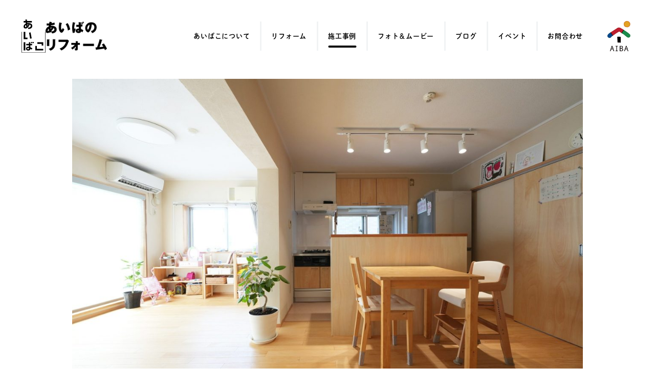

--- FILE ---
content_type: text/html; charset=UTF-8
request_url: https://aibaco.jp/reform/example/example-8276/
body_size: 24285
content:
<!DOCTYPE html>
<html lang="ja">
<head>
<!-- Google Tag Manager -->
<script>(function(w,d,s,l,i){w[l]=w[l]||[];w[l].push({'gtm.start':
new Date().getTime(),event:'gtm.js'});var f=d.getElementsByTagName(s)[0],
j=d.createElement(s),dl=l!='dataLayer'?'&l='+l:'';j.async=true;j.src=
'https://www.googletagmanager.com/gtm.js?id='+i+dl;f.parentNode.insertBefore(j,f);
})(window,document,'script','dataLayer','GTM-MVMB8DN');</script>
<!-- End Google Tag Manager -->

<meta charset="UTF-8">

<title>手を入れて永く住まうマンションリノベーション｜リフォーム｜あいばこ</title>

<meta name="viewport" content="initial-scale=1">
<meta name="format-detection" content="telephone=no">
<link rel="shortcut icon" href="https://aibaco.jp/assets/images/favicon.ico">

<link rel="stylesheet" type="text/css" href="https://aibaco.jp/assets/css/style.css?260122">
<link href="https://fonts.googleapis.com/css?family=Open+Sans:400,700|Quicksand:500&display=swap" rel="stylesheet">

<script>
  (function(d) {
    var config = {
      kitId: 'bcw8cum',
      scriptTimeout: 3000,
      async: true
    },
h=d.documentElement,t=setTimeout(function(){h.className=h.className.replace(/\bwf-loading\b/g,"")+"wf-inactive";},config.scriptTimeout),tk=d.createElement("script"),f=false,s=d.getElementsByTagName("script")[0],a;h.className+="wf-loading";tk.src='https://use.typekit.net/'+config.kitId+'.js';tk.async=true;tk.onload=tk.onreadystatechange=function(){a=this.readyState;if(f||a&&a!="complete"&&a!="loaded")return;f=true;clearTimeout(t);try{Typekit.load(config)}catch(e){}};s.parentNode.insertBefore(tk,s)
  })(document);
</script>




<!-- All in One SEO Pack 3.3.5 によって Michael Torbert の Semper Fi Web Design[484,557] -->
<script type="application/ld+json" class="aioseop-schema">{}</script>
<link rel="canonical" href="https://aibaco.jp/reform/example/example-8276/" />
<!-- All in One SEO Pack -->
<link rel='dns-prefetch' href='//s.w.org' />
<link rel='stylesheet' id='sbi_styles-css'  href='https://aibaco.jp/cms/wp-content/plugins/instagram-feed/css/sbi-styles.min.css?ver=6.10.0' type='text/css' media='all' />
</head>

<body>
<!-- Google Tag Manager (noscript) -->
<noscript><iframe src="https://www.googletagmanager.com/ns.html?id=GTM-MVMB8DN"
height="0" width="0" style="display:none;visibility:hidden"></iframe></noscript>
<!-- End Google Tag Manager (noscript) -->

<svg xmlns="http://www.w3.org/2000/svg" width="100" height="138" viewBox="0 0 100 138" class="include-svg">
<symbol id="logo" viewBox="0 0 100 138">
	<path d="M15.73,75.41h9.19v6.58h-9.19H9.15v-6.58V51.7h6.58V75.41z M37.83,53.69l-6.47,1.19l4.59,24.95l6.47-1.19L37.83,53.69z
	 M83.82,94.66H65.87v6.58h17.95v7.07h6.58v-7.07v-6.58H83.82z M63.8,121.85v-12.16h-6.58v12.16v6.58h6.58h26.55v-6.58H63.8z
	 M98.63,51.71v84.49H1.37V51.71H0v85.86h100V51.71H98.63z M51.21,93.35h-5.07v5.07h5.07V93.35z M9.15,128.68h6.58V94.66H9.15V128.68
	z M44.71,93.32h-5.07l0,5.08h5.07L44.71,93.32z M44.83,120.47L44.83,120.47l-2.35,4.52l-5.72-2.98l-0.02,0.51l-0.04,0.78
	c-0.12,2.7-3.15,5.77-9.09,5.77c-5.86,0-8.93-3.85-8.93-7.82c0-3.77,2.87-8.03,9.5-8.03c1.19,0,1.92,0.16,2.54,0.29l0.03,0.01v-6.2
	H19.49v-6.18h11.25v-6.55h6.17v6.55h7.11v6.18h-7.11v8l8.34,4.33L44.83,120.47z M30.8,120.89l-0.03-1.4h-0.02v-0.6l-0.06-0.03
	c-0.98-0.39-1.64-0.59-2.8-0.59c-2.5,0-4.06,1.1-4.06,2.91c0,2.38,2.54,2.7,3.73,2.7C30.84,123.88,30.8,121.75,30.8,120.89z
	 M44.91,27.19c0,3.81-1.15,7.5-6.51,10.24c-3.4,1.72-7.95,2.01-10.03,2.13l-1.84-5.69c4.46-0.25,4.87-0.25,6.35-0.66
	c4.83-1.43,5.61-4.75,5.61-6.43c0-1.48-0.53-2.91-1.68-4.09c-1.11-1.07-2.13-1.39-2.95-1.68c-1.43,5.28-4.67,9.87-8.89,13.35
	c-3.36,2.74-6.02,3.15-8.4,3.15c-7.13,0-7.82-5.98-7.82-7.99c0-5.7,4.15-10.15,9.41-12.58l-0.56-4.37h-7.3H9.15V6.63h1.15h6.54
	l-0.75-5.87l0.8-0.1l0,0L21.97,0l0.85,6.63h19.01h1.15v5.94h-1.15H23.58l0.35,2.77l0.57-0.15c0.86-0.08,2.17-0.24,4.18-0.24
	C38.6,14.94,44.91,19.32,44.91,27.19z M17.63,31.94c1.06,0,1.87-0.3,2.38-0.55l-1.12-8.72c-0.01,0.01-0.02,0.01-0.03,0.02
	c-3.06,1.91-4.1,4.75-4.1,6.31C14.76,29.4,14.84,31.94,17.63,31.94z M28.48,20.1c-1.07,0-1.92,0-3.85,0.37l0.72,5.93L25,23.67
	l0.19,1.49l0.17,1.3l0,0.03l0,0.03C27.25,23.83,27.91,21.99,28.48,20.1z M25.37,26.52l-0.01-0.11l0.01,0.06L25.37,26.52L25.37,26.52
	z"/>
</symbol>
</svg>
<div id="js-l-wrapper" class="l-wrapper"><!-- l-wrapper -->

<div class="h-header"><!-- h-header -->
	<div class="h-logo"><a href="https://aibaco.jp">
		<span class="h-logo__typo c-svg _logo">
			<span><svg><title>あいばこ</title><use xlink:href="#logo"></use></svg></span>
		</span>
		<span class="h-logo__text"><img src="https://aibaco.jp/assets/images/c-logo-sub_img01.png" alt="あいばのリフォーム"></span>
	</a></div>

	<div class="h-nav">
		<ul class="h-nav__main">
			<li><a href="https://aibaco.jp/about/">あいばこについて</a></li>
			<li><a href="https://aibaco.jp/reform/">リフォーム</a></li>
			<li><a href="https://aibaco.jp/reform/example/" class="_active">施工事例</a></li>
			<li><a href="https://aibaco.jp/photo-movie/">フォト＆ムービー</a></li>
			<li><a href="https://aibaco.jp/blog/">ブログ</a></li>
			<li><a href="https://aibaco.jp/event/">イベント</a></li>
			<li><a href="https://aibaco.jp/contact/">お問合わせ</a></li>
		</ul>

		<div class="h-nav__corporate"><a href="https://aibaeco.co.jp/" target="_blank" rel="noopener"><span>相⽻建設株式会社</span></a></div>
	</div>
</div><!-- // h-header -->
<div class="reform-exampledetail-header l-container"><!-- l-container -->
	<div class="c-hero-A u-mb__45">
				<figure><img src="https://aibaco.jp/cms/wp-content/uploads/2022/09/f89ec6a3a89fbe6a863c32a93adf4a97-1200x800.jpg" alt="手を入れて永く住まうマンションリノベーション"></figure>
	</div>

	<header class="u-mb__65">
		<h1 class="c-ttl-md__B">手を入れて永く住まうマンションリノベーション</h1>
		<p>マンション改修1200万円（埼玉県狭山市I様邸/改修面積  69.12㎡）</p>	</header>

	<section class="c-island-A">
		<div class="l-grids _lg _vcenter _flip">
			<div class="l-grid-1of2">
				<h2 class="c-ttl-xs">このリフォームのカテゴリー</h2>
				<dl class="c-dlist-A">
										<dt>建物別</dt>
					<dd>
						<ul class="c-list-A">
														<li><a href="https://aibaco.jp/reform/example/type/type02">マンション</a></li>
													</ul>
					</dd>

										<dt>予算帯</dt>
					<dd>
						<ul class="c-list-A">
														<li><a href="https://aibaco.jp/reform/example/price/price04">1,000万円～</a></li>
													</ul>
					</dd>

										<dt>箇所別</dt>
					<dd>
						<ul class="c-list-A">
														<li><a href="https://aibaco.jp/reform/example/part/part01">居室</a></li>
														<li><a href="https://aibaco.jp/reform/example/part/part02">キッチン</a></li>
														<li><a href="https://aibaco.jp/reform/example/part/part03">その他の水まわり</a></li>
														<li><a href="https://aibaco.jp/reform/example/part/%e5%ad%90%e8%82%b2%e3%81%a6">子育て</a></li>
													</ul>
					</dd>
				</dl>
			</div>

			<div class="l-grid-1of2">
								<figure><img src="https://aibaco.jp/cms/wp-content/uploads/2022/09/5159a60a9495ecc5d690b60ed5835027-900x600.jpg" alt="手を入れて永く住まうマンションリノベーション"></figure>
			</div>
		</div>
	</section>
</div><!-- // l-container -->


	
	
		<div class="c-artblk-A l-container _narrow"><!-- l-container -->
						<h2 class="c-ttl-md__B">「新しいものにこだわらず、既にあるものに手を入れて永く使いたい」</h2>
									<p>家づくりを考え始めた当初は戸建かリノベーションか決まっておらず、何度か前を通りかかったことのあった「あいばこ」にご相談いただき、相羽との家づくりがスタートしました。<br />
<br />
リノベーションに決めたのは「新しいものにこだわらず、既にあるものに手を入れて永く使いたい」という奥様の想いから、築38年のマンションを購入してリノベーションという選択をされました。古いキッチンも、面材を交換するだけにしたり、窓枠は塗装仕上げのみとするなど、随所でコストダウンをしつつ、床は無垢の素材で温かみをだしています。</p>
					</div><!-- // l-container -->

		
	
		<div class="c-imgblk-A l-container _wide"><!-- l-container -->
			<div class="l-grids">
													<div class="l-grid-1of2">
						<figure class="c-horzimg">
							<span class="c-img-ratio _r3to2"><span><img src="https://aibaco.jp/cms/wp-content/uploads/2022/09/327127359c2a4f7fd647b38f642349b3-900x600.jpg" alt="キッチンと一体化して広々としたLDK　"></span></span>
							<figcaption class="c-caption-A">キッチンと一体化して広々としたLDK　</figcaption>						</figure>
					</div>
				
													<div class="l-grid-1of2">
						<figure class="c-horzimg">
							<span class="c-img-ratio _r3to2"><span><img src="https://aibaco.jp/cms/wp-content/uploads/2018/10/Image-1-4-900x675.jpg" alt="【BEFORE】  リビングとは仕切られていたキッチン　面材を交換するだけにしてコストダウン"></span></span>
							<figcaption class="c-caption-A">【BEFORE】  リビングとは仕切られていたキッチン　面材を交換するだけにしてコストダウン</figcaption>						</figure>
					</div>
							</div>
		</div><!-- // l-container -->

		
	
							<div class="c-imgblk-A l-container _narrow"><!-- l-container -->
				<figure class="c-horzimg">
					<span><img src="https://aibaco.jp/cms/wp-content/uploads/2022/09/9539b584c0464b2b3ec6971bc86bc986-1200x800.jpg" alt="光をたっぷり採りこむLDK"></span>
					<figcaption class="c-caption-A">光をたっぷり採りこむLDK</figcaption>				</figure>
			</div><!-- // l-container -->
		
		
	
		<div class="c-artblk-A l-container _narrow"><!-- l-container -->
									<p>テレビの置いてある場所は元は押し入れでした。取り壊して露出した壁にプロジェクターを投影して映画を見ることもできます。娘さんが小さいうちは、リビングを広く使えるようにソファーは置かず、そのうちカリモクのKチェアを置きたいと思い描いているそうです。<br />
<br />
壁は湯布珪藻土で仕上げています。それ以外の空間はナチュラルな壁紙で全体的に白くぬくもりのある雰囲気に。「リビングからすべての部屋にアクセスできるところが気に入っています。家族が外から帰って来た時に顔を見ずに自分の部屋へ直行するという事もないです」と、奥様。</p>
					</div><!-- // l-container -->

		
	
		<div class="c-imgblk-A l-container _wide"><!-- l-container -->
			<div class="l-grids">
													<div class="l-grid-1of2">
						<figure class="c-horzimg">
							<span class="c-img-ratio _r3to2"><span><img src="https://aibaco.jp/cms/wp-content/uploads/2022/09/f6da9d03329e39e8637590b948f0ceff-900x600.jpg" alt="回遊性のあるWIC　玄関から直接入る動線を確保したことで光が入ります"></span></span>
							<figcaption class="c-caption-A">回遊性のあるWIC　玄関から直接入る動線を確保したことで光が入ります</figcaption>						</figure>
					</div>
				
													<div class="l-grid-1of2">
						<figure class="c-horzimg">
							<span class="c-img-ratio _r3to2"><span><img src="https://aibaco.jp/cms/wp-content/uploads/2022/09/de9910ea10d64a3225fddc607a229b79-900x600.jpg" alt="和室は寝室に　建具と畳を交換　"></span></span>
							<figcaption class="c-caption-A">和室は寝室に　建具と畳を交換　</figcaption>						</figure>
					</div>
							</div>
		</div><!-- // l-container -->

		
	
		<div class="c-imgblk-A l-container _wide"><!-- l-container -->
			<div class="l-grids">
													<div class="l-grid-1of2">
						<figure class="c-horzimg">
							<span class="c-img-ratio _r3to2"><span><img src="https://aibaco.jp/cms/wp-content/uploads/2022/09/ff10c31fc5dd8876e9bee3b23485f87e-900x600.jpg" alt="陽の光を柔らかく取り込むロールスクリーン　埃が溜まりにくい仕様"></span></span>
							<figcaption class="c-caption-A">陽の光を柔らかく取り込むロールスクリーン　埃が溜まりにくい仕様</figcaption>						</figure>
					</div>
				
													<div class="l-grid-1of2">
						<figure class="c-horzimg">
							<span class="c-img-ratio _r3to2"><span><img src="https://aibaco.jp/cms/wp-content/uploads/2022/09/8719304527511236788c5a770710342e-900x600.jpg" alt="在宅ワークに使っている洋室　立ち仕事もできる仕様のデスク　ゆくゆくは子ども部屋にも"></span></span>
							<figcaption class="c-caption-A">在宅ワークに使っている洋室　立ち仕事もできる仕様のデスク　ゆくゆくは子ども部屋にも</figcaption>						</figure>
					</div>
							</div>
		</div><!-- // l-container -->

		
	
		<div class="c-imgblk-A l-container _wide"><!-- l-container -->
			<div class="l-grids">
													<div class="l-grid-1of2">
						<figure class="c-horzimg">
							<span class="c-img-ratio _r3to2"><span><img src="https://aibaco.jp/cms/wp-content/uploads/2018/10/Image-1-1-900x675.jpg" alt="防音に配慮して床を敷きました"></span></span>
							<figcaption class="c-caption-A">防音に配慮して床を敷きました</figcaption>						</figure>
					</div>
				
													<div class="l-grid-1of2">
						<figure class="c-horzimg">
							<span class="c-img-ratio _r3to2"><span><img src="https://aibaco.jp/cms/wp-content/uploads/2022/09/295be22435e9f174c3ceb95ad2eac885-900x600.jpg" alt="LL45のマンション規約により防音の無垢パイン材を採用"></span></span>
							<figcaption class="c-caption-A">LL45のマンション規約により防音の無垢パイン材を採用</figcaption>						</figure>
					</div>
							</div>
		</div><!-- // l-container -->

		
	
		<div class="c-artblk-A l-container _narrow"><!-- l-container -->
						<h2 class="c-ttl-md__B">設計と大工さんが相談しながら決めた暮らしやすさのための工夫</h2>
								</div><!-- // l-container -->

		
	
		<div class="c-imgblk-A l-container _wide"><!-- l-container -->
			<div class="l-grids">
													<div class="l-grid-1of2">
						<figure class="c-horzimg">
							<span class="c-img-ratio _r3to2"><span><img src="https://aibaco.jp/cms/wp-content/uploads/2022/09/74d54e009a4ecd5e42e53400e3f9d669-900x600.jpg" alt="長身のご主人様がかがまずにお部屋を移動できるよう梁や建具の高さを調整"></span></span>
							<figcaption class="c-caption-A">長身のご主人様がかがまずにお部屋を移動できるよう梁や建具の高さを調整</figcaption>						</figure>
					</div>
				
													<div class="l-grid-1of2">
						<figure class="c-horzimg">
							<span class="c-img-ratio _r3to2"><span><img src="https://aibaco.jp/cms/wp-content/uploads/2022/09/fd9c7f19b2670c23f8253c930bc6d464-900x600.jpg" alt="微かな段差もスロープ状に削ることでつまずきません"></span></span>
							<figcaption class="c-caption-A">微かな段差もスロープ状に削ることでつまずきません</figcaption>						</figure>
					</div>
							</div>
		</div><!-- // l-container -->

		
	
		<div class="c-imgblk-A l-container _narrow"><!-- l-container -->
			<div class="l-grids">
													<div class="l-grid-1of2">
						<figure class="c-vertimg">
							<span class="c-img-ratio _r3to2"><span><img src="https://aibaco.jp/cms/wp-content/uploads/2022/09/a86635c2029552cd141ee8a226851f71-600x900.jpg" alt="既存の扉を交換した収納　枠を白く塗る細やかなこだわり"></span></span>
							<figcaption class="c-caption-A">既存の扉を交換した収納　枠を白く塗る細やかなこだわり</figcaption>						</figure>
					</div>
				
													<div class="l-grid-1of2">
						<figure class="c-vertimg">
							<span class="c-img-ratio _r3to2"><span><img src="https://aibaco.jp/cms/wp-content/uploads/2022/09/d67a491da8b8fd1dfbc4cbcdf0e217a8-600x900.jpg" alt="30㎝拡げたお風呂は娘さんと一緒に入れます　洗面台も造作してスッキリ使えるように"></span></span>
							<figcaption class="c-caption-A">30㎝拡げたお風呂は娘さんと一緒に入れます　洗面台も造作してスッキリ使えるように</figcaption>						</figure>
					</div>
							</div>
		</div><!-- // l-container -->

		
	
		<div class="c-artblk-A l-container _narrow"><!-- l-container -->
								</div><!-- // l-container -->

		
	
							<div class="c-imgblk-A l-container _narrow"><!-- l-container -->
				<figure class="c-horzimg _small">
					<span><img src="https://aibaco.jp/cms/wp-content/uploads/2022/03/ef220a27ab4cb67419a89a84c301b128-1-1200x356-1-500x148-1.jpg" alt="　　　　設計：太田礼美"></span>
					<figcaption class="c-caption-A">　　　　設計：太田礼美</figcaption>				</figure>
			</div><!-- // l-container -->
		
	

<div class="l-container"><!-- l-container -->
	<div class="c-btn-A u-tal-c"><a href="https://aibaco.jp/reform/example/" id="js-historyback-btn">⼀覧へ戻る</a></div>
</div><!-- // l-container -->

<aside class="f-cta">
	<div class="l-container _narrow"><!-- l-container -->
		<div class="c-island-A">
			<h2 class="c-ttl-sm">リフォームのご相談<span><i>・</i>お問合わせ</span></h2>
			<p>あいばこでは、リフォームに関するご相談をメールやお電話での<br class="u-dp-n__xs">お問合わせにて受け付けて<span class="u-dp-ib">おります。</span></p>
			<address><a href="tel:0423971001" class="c-phonenumber"><span>TEL. </span>042-397-1001</a></address>
			<p class="c-txt-xs">営業時間：10:00〜17:00<i> ／ </i><br>休館⽇：土・日・祝日 その他不定休</p>
			<div class="c-btn-B"><a href="https://aibaco.jp/contact/">メールでお問合わせ</a></div>
		</div>
	</div><!-- // l-container -->
</aside>

<footer class="f-footer">
	<div class="l-container"><!-- l-container -->
		<div class="f-footer__info">
			<h2 class="f-footer__logo"><a href="https://aibaco.jp/">
				<span class="f-footer__logo-typo c-svg _logo">
					<span><svg><title>あいばこ</title><use xlink:href="#logo"></use></svg></span>
				</span>
				<span class="f-footer__logo-text"><img src="https://aibaco.jp/assets/images/c-logo-sub_img02.png" alt="あいばのリフォーム"></span>
			</a></h2>

			<p class="f-footer__info-primary">〒189-0013 東京都東村⼭市栄町3-2-5<br>
			営業時間：10:00〜17:00　休館⽇：土・日・祝日 その他不定休<br>
			アクセス：⻄武新宿線、久⽶川駅より徒歩7分／⻄武多摩湖線、<span class="u-dp-ib">⼋坂駅より徒歩8分</span></p>

			<p class="f-footer__info-note">※ご来場の際は、事前にご予約ください。<br>
			※お車でのご来場ご希望の方は<span class="u-dp-ib">別途お問い合せください。</span><br>
			（なるべく公共の交通機関をご利用ください。）</p>

			<p>TEL：042-397-1001　FAX：042-397-1002<br>
			E-Mail：<a href="mailto:&#97;&#105;&#98;&#97;&#99;&#111;&#64;&#97;&#105;&#98;&#97;&#101;&#99;&#111;&#46;&#99;&#111;&#46;&#106;&#112;" class="c-txtlink">&#97;&#105;&#98;&#97;&#99;&#111;&#64;&#97;&#105;&#98;&#97;&#101;&#99;&#111;&#46;&#99;&#111;&#46;&#106;&#112;</a></p>
		</div>

		<div class="f-footer__map">
			<figure><img src="https://aibaco.jp/assets/images/f-map_img01.png" alt="アクセスマップ"></figure>

			<div class="c-btn-A"><a href="https://maps.app.goo.gl/ZnPeiQ8gFiGy3n8G8" target="_blank" rel="noopener">Googleマップ</a></div>
		</div>
	</div>

	<!-- div id="js-f-pagetop" class="f-pagetop"><a href="#js-l-wrapper">ページの先頭へ</a></div -->
</footer>


<div class="f-corporate l-container _wide"><!-- l-container -->
	<ul class="f-corporate__brand">
		<li><a href="https://aibaeco.co.jp/" target="_blank" rel="noopener"><img src="https://aibaco.jp/assets/images/f-brand-logo_aiba.png" alt="相羽建設"></a></li>
		<li><a href="https://aibaeco.co.jp/lineup/realestate/" target="_blank" rel="noopener"><img src="https://aibaco.jp/assets/images/f-brand-logo_fudousan.png" alt="あいばの不動産"></a></li>
		<li><a href="https://aibaeco.co.jp/lineup/facility/" target="_blank" rel="noopener"><img src="https://aibaco.jp/assets/images/f-brand-logo_shisetsu.png" alt="あいばの施設建築"></a></li>
		<li><a href="https://aibaeco.co.jp/lineup/maintenance/" target="_blank" rel="noopener"><img src="https://aibaco.jp/assets/images/f-brand-logo_iemamori.png" alt="家守り"></a></li>
		<li><a href="https://aiba-green.com/" target="_blank" rel="noopener"><img src="https://aibaco.jp/assets/images/f-brand-logo_green.png" alt="Aiba+Green"></a></li>
		<li><a href="https://koizumidouguten.com/" target="_blank" rel="noopener"><img src="https://aibaco.jp/assets/images/f-brand-logo_koizumi.png" alt="こいずみ道具店"></a></li>
		<li><a href="http://wazawaza.or.jp/" target="_blank" rel="noopener"><img src="https://aibaco.jp/assets/images/f-brand-logo_wazawaza.png" alt="わざわ座"></a></li>
		<li><a href="https://aibaeco.co.jp/modelhouse/tsumuji/" target="_blank" rel="noopener"><img src="https://aibaco.jp/assets/images/f-brand-logo_tsumuji.png" alt="つむじ"></a></li>
		<li><a href="https://sites.google.com/aibaeco.co.jp/a-soko-site/" target="_blank" rel="noopener"><img src="https://aibaco.jp/assets/images/f-brand-logo_asoko.png" alt="あそこ"></a></li>
		<li><a href="https://sites.google.com/aibaeco.co.jp/hagima-park/" target="_blank" rel="noopener"><img src="https://aibaco.jp/assets/images/f-brand-logo_hagima.png" alt="はぎま"></a></li>
	</ul>

	<ul class="f-corporate__sns">
		<li><a href="https://www.facebook.com/aibaeco" target="_blank" rel="noopener"><i class="icf icf-facebook"></i></a></li>
		<li><a href="https://www.instagram.com/aibaco_reform/" target="_blank" rel="noopener"><i class="icf icf-instagram"></i></a></li>
		<li><a href="https://jp.pinterest.com/aibaecoco/" target="_blank" rel="noopener"><i class="icf icf-pinterest"></i></a></li>
		<li><a href="https://www.houzz.jp/pro/aibaeco" target="_blank" rel="noopener"><i class="icf icf-houzz"></i></a></li>
		<li><a href="https://www.youtube.com/channel/UCjEmSEZQKInXKzpeX2we94w" target="_blank" rel="noopener"><i class="icf icf-youtube"></i></a></li>
		<li><a href="https://line.me/R/ti/p/%40qtz5705d" target="_blank" rel="noopener"><i class="icf icf-line"></i></a></li>
	</ul>
	
	<div class="f-corporate__inner">
		<div class="f-corporate__logo"><a href="https://aibaeco.co.jp" target="_blank"><span>相⽻建設株式会社</span></a></div>
		<div class="c-btn-B"><a href="https://aibaeco.co.jp" target="_blank">相⽻建設ウェブサイト</a></div>
	</div>

	<p class="f-copyright"><small>Copyright© AIBA Group Allrights Reserved.</small></p>
</div>

</div><!-- // l-wrapper -->


<button id="js-spmenu__trigger" class="h-spmenu__trigger"><i></i></button>

<div id="js-spmenu" class="h-spmenu"><!-- h-spmenu -->
	<div class="h-spmenu__inner">
		<ul class="h-spmenu__nav">
			<li><a href="https://aibaco.jp/">ホーム</a></li>
			<li><a href="https://aibaco.jp/about/">あいばこについて</a></li>
			<li><a href="https://aibaco.jp/reform/">リフォーム</a></li>
			<li><a href="https://aibaco.jp/reform/example/">施⼯事例</a></li>
			<li><a href="https://aibaco.jp/photo-movie/">フォト＆ムービー</a></li>
			<li><a href="https://aibaco.jp/blog/">ブログ</a></li>
			<li><a href="https://aibaco.jp/event/">イベント</a></li>
			<li><a href="https://aibaco.jp/contact/">お問合わせ</a></li>
		</ul>
	</div>
</div><!-- // h-spmenu -->


<script src="https://ajax.googleapis.com/ajax/libs/jquery/1.12.4/jquery.min.js"></script>
<script src="https://aibaco.jp/assets/js/common.js"></script>

<!-- Instagram Feed JS -->
<script type="text/javascript">
var sbiajaxurl = "https://aibaco.jp/cms/wp-admin/admin-ajax.php";
</script>
</body>
</html>

--- FILE ---
content_type: text/css
request_url: https://aibaco.jp/assets/css/style.css?260122
body_size: 83561
content:
html,body,div,span,applet,object,iframe,h1,h2,h3,h4,h5,h6,p,blockquote,pre,a,abbr,acronym,address,big,cite,code,del,dfn,em,img,ins,kbd,q,s,samp,small,strike,strong,sub,sup,tt,var,b,u,i,center,dl,dt,dd,ol,ul,li,fieldset,form,label,legend,table,caption,tbody,tfoot,thead,tr,th,td,article,aside,canvas,details,embed,figure,figcaption,footer,header,hgroup,menu,nav,output,ruby,section,summary,time,mark,audio,video{margin:0;padding:0;border:0;font-size:100%;font:inherit;vertical-align:baseline}article,aside,details,figcaption,figure,footer,header,hgroup,menu,nav,section,main{display:block}body{line-height:1;-webkit-text-size-adjust:100%;-moz-text-size-adjust:100%;text-size-adjust:100%}ol,ul{list-style:none}blockquote,q{quotes:none}blockquote:before,blockquote:after,q:before,q:after{content:"";content:none}table{border-collapse:collapse;border-spacing:0}input[type=submit]::-moz-focus-inner,button::-moz-focus-inner{border:0px}a:focus,input,textarea,button{outline:none}a{background:none}textarea{overflow:auto}img{border:none;vertical-align:bottom}html{font-size:93.75%}@media screen and (min-width:1500px){html{font-size:100%}}body{color:#000;font-family:"Open Sans",Arial,Roboto,"Droid Sans","游ゴシック体",YuGothic,"ヒラギノ角ゴ Pro W3","Hiragino Kaku Gothic Pro","メイリオ",Meiryo,"ＭＳ Ｐゴシック",sans-serif;font-weight:400;line-height:2.2;letter-spacing:.05em;text-align:justify;text-justify:inter-ideograph;-webkit-tap-highlight-color:rgba(0,0,0,0);-webkit-font-smoothing:subpixel-antialiased;visibility:visible !important;min-width:320px}@media screen and (max-width:959px){body{letter-spacing:1px}}@media screen and (max-width:799px){body{font-size:14px;font-size:.9333333333rem}}@media screen and (max-width:599px){body{line-height:1.9;text-align:left;text-justify:auto}}html,body{width:100%;height:100%}body{overflow-y:scroll !important}a{color:#000;text-decoration:none}b,strong,em{font-weight:700}img{width:100%;height:auto;display:block;margin:0 auto}*{box-sizing:border-box;background-repeat:none}*:before,*:after{box-sizing:border-box}.include-svg{display:none}textarea,input[type=text],input[type=submit],select,button{color:#000;font-family:"Open Sans",Arial,Roboto,"Droid Sans","游ゴシック体",YuGothic,"ヒラギノ角ゴ Pro W3","Hiragino Kaku Gothic Pro","メイリオ",Meiryo,"ＭＳ Ｐゴシック",sans-serif;font-weight:400;line-height:1.8;letter-spacing:.1em;padding:0;background-color:rgba(0,0,0,0);-webkit-appearance:none;-moz-appearance:none;appearance:none;outline:none;border-radius:0;border:none;display:block}button{cursor:pointer}input[type=text],textarea{font-size:16px;line-height:1;width:100%;height:50px;padding:0 15px;background-color:#fff;border:2px solid #000;border-radius:3px}textarea{line-height:1.8;height:20em;padding:15px}input[type=text]:focus,textarea:focus{background-color:#f6f6f7}input[type=checkbox],input[type=radio]{vertical-align:middle;width:1rem;height:1rem;margin-right:.5em;display:inline-block;vertical-align:baseline}select{font-size:13px;font-size:.8666666667rem;font-weight:700;line-height:45px;width:100%;cursor:pointer}input[type=submit]{font-size:13px;font-size:.8666666667rem;letter-spacing:1px;border:none;background-color:rgba(0,0,0,0);cursor:pointer;display:inline-block}@media screen and (max-width:799px){input[type=submit]{font-size:12px;font-size:.8rem}}@media screen and (max-width:599px){input[type=submit]{font-size:11px;font-size:.7333333333rem}}@media screen and (max-width:399px){input[type=submit]{letter-spacing:.5px}}.l-wrapper{width:100%;visibility:hidden;overflow:hidden}body._loadend .l-wrapper{visibility:visible}body._navopen .l-wrapper{position:fixed}.l-line{background-color:#f6f6f7;padding:1px 0}.l-container,.l-container__thin{max-width:1800px;margin:8vw auto;padding:0 11vw}@media screen and (min-width:1500px){.l-container,.l-container__thin{margin:120px auto}}@media screen and (max-width:599px){.l-container,.l-container__thin{margin:48px auto}}@media screen and (min-width:1500px){.l-container,.l-container__thin{padding:0 165px}}@media screen and (max-width:599px){.l-container,.l-container__thin{padding:0 66px}}@media screen and (max-width:959px){.l-container,.l-container__thin{padding:0 5.5vw}}@media screen and (max-width:599px){.l-container,.l-container__thin{margin:40px auto;padding:0 30px}}@media screen and (max-width:399px){.l-container,.l-container__thin{padding:0 20px}}@media screen and (min-width:960px){.l-container._wide,._wide.l-container__thin{padding:0 5.5vw}}@media screen and (min-width:960px)and (min-width:1500px){.l-container._wide,._wide.l-container__thin{padding:0 82.5px}}@media screen and (min-width:960px)and (max-width:599px){.l-container._wide,._wide.l-container__thin{padding:0 33px}}@media screen and (min-width:960px){.l-container._narrow,._narrow.l-container__thin{padding:0 11vw}}@media screen and (min-width:1200px){.l-container._narrow,._narrow.l-container__thin{padding:0 16.5vw}}@media screen and (min-width:1200px)and (min-width:1500px){.l-container._narrow,._narrow.l-container__thin{padding:0 247.5px}}@media screen and (min-width:1200px)and (max-width:599px){.l-container._narrow,._narrow.l-container__thin{padding:0 99px}}.l-container__thin{margin-bottom:3.5vw}@media screen and (min-width:1500px){.l-container__thin{margin-bottom:52.5px}}@media screen and (max-width:599px){.l-container__thin{margin-bottom:21px}}.l-container__thin+.l-container,.l-container__thin+.l-container__thin{margin-top:0}.l-container[class*=u-mb__]+.l-container,[class*=u-mb__].l-container__thin+.l-container,.l-container[class*=u-mb__]+.l-container__thin,[class*=u-mb__].l-container__thin+.l-container__thin{margin-top:0}.l-container__thin+*:not(.l-container):not(.l-container__thin)>.l-container:first-child,.l-container__thin+*:not(.l-container):not(.l-container__thin)>.l-container__thin:first-child,.l-container[class*=u-mb__]+*:not(.l-container):not(.l-container__thin)>.l-container:first-child,.l-container[class*=u-mb__]+*:not(.l-container):not(.l-container__thin)>.l-container__thin:first-child{margin-top:0}.l-container._line,._line.l-container__thin{position:relative;padding-top:8vw}@media screen and (min-width:1500px){.l-container._line,._line.l-container__thin{padding-top:120px}}@media screen and (max-width:599px){.l-container._line,._line.l-container__thin{padding-top:48px}}.l-container._line:before,._line.l-container__thin:before{content:"";width:calc(100% - 22vw);height:12px;background-color:#f1f3f4;position:absolute;top:0;left:50%;transform:translate(-50%, 0)}@media screen and (min-width:1500px){.l-container._line:before,._line.l-container__thin:before{width:calc(100% - 330px)}}@media screen and (max-width:959px){.l-container._line:before,._line.l-container__thin:before{height:10px;width:calc(100% - 11vw)}}@media screen and (max-width:599px){.l-container._line:before,._line.l-container__thin:before{height:8px;width:calc(100% - 40px)}}.l-grids{display:flex;flex-wrap:wrap}.l-grids._flip{flex-direction:row-reverse}.l-grids._center{justify-content:center}.l-grids._vcenter{align-items:center}.l-grids._no{margin:0}.l-grids._no>*{padding:0}@media screen and (min-width:600px){.l-grids._xs{margin:0 -10px -20px}.l-grids._xs>*{padding:0 10px 20px}}@media screen and (min-width:1200px){.l-grids._xs{margin:0 -15px -25px}.l-grids._xs>*{padding:0 15px 25px}}@media screen and (min-width:600px){.l-grids._sm{margin:0 -1.9642857143vw -2.75vw -1.9642857143vw}}@media screen and (min-width:600px)and (min-width:1500px){.l-grids._sm{margin:0 -29.4642857143px -41.25px -29.4642857143px}}@media screen and (min-width:600px)and (max-width:599px){.l-grids._sm{margin:0 -11.7857142857px -16.5px -11.7857142857px}}@media screen and (min-width:600px){.l-grids._sm>*{padding:0 1.9642857143vw 2.75vw 1.9642857143vw}}@media screen and (min-width:600px)and (min-width:1500px){.l-grids._sm>*{padding:0 29.4642857143px 41.25px 29.4642857143px}}@media screen and (min-width:600px)and (max-width:599px){.l-grids._sm>*{padding:0 11.7857142857px 16.5px 11.7857142857px}}.l-grids{margin:0 -2.75vw -2.75vw -2.75vw}@media screen and (min-width:1500px){.l-grids{margin:0 -41.25px -41.25px -41.25px}}@media screen and (max-width:599px){.l-grids{margin:0 -16.5px -16.5px -16.5px}}.l-grids>*{padding:0 2.75vw 2.75vw 2.75vw}@media screen and (min-width:1500px){.l-grids>*{padding:0 41.25px 41.25px 41.25px}}@media screen and (max-width:599px){.l-grids>*{padding:0 16.5px 16.5px 16.5px}}@media screen and (max-width:599px){.l-grids{margin:0 -10px -20px}.l-grids>*{padding:0 10px 20px}}@media screen and (min-width:1200px){.l-grids._lg{margin:0 -5.5vw -5.5vw -5.5vw}}@media screen and (min-width:1200px)and (min-width:1500px){.l-grids._lg{margin:0 -82.5px -82.5px -82.5px}}@media screen and (min-width:1200px)and (max-width:599px){.l-grids._lg{margin:0 -33px -33px -33px}}@media screen and (min-width:1200px){.l-grids._lg>*{padding:0 5.5vw 5.5vw 5.5vw}}@media screen and (min-width:1200px)and (min-width:1500px){.l-grids._lg>*{padding:0 82.5px 82.5px 82.5px}}@media screen and (min-width:1200px)and (max-width:599px){.l-grids._lg>*{padding:0 33px 33px 33px}}.l-grid-1of2{width:50%}.l-grid-1of3{width:33.333%}.l-grid-2of3{width:66.666%}.l-grid-1of4{width:25%}.l-grid-3of4{width:75%}.l-grid-1of5{width:20%}.l-grid-2of5{width:40%}.l-grid-3of5{width:60%}@media screen and (max-width:959px){._md-1of1{width:100%}}@media screen and (max-width:959px){._md-1of2{width:50%}}@media screen and (max-width:959px){._md-1of3{width:33.333%}}@media screen and (max-width:799px){._sm-1of1{width:100%}._sm-1of1+._sm-1of1{padding-top:10px}}@media screen and (max-width:799px){._sm-1of2{width:50%}}@media screen and (max-width:799px){._sm-1of3{width:33.333%}}@media screen and (max-width:799px){._sm-2of3{width:66.666%}}@media screen and (max-width:599px){._xs-1of1{width:100%}._xs-1of1+._xs-1of1{padding-top:10px}}@media screen and (max-width:599px){._xs-1of2{width:50%}}@media screen and (max-width:399px){._xxs-1of1{width:100%}._xxs-1of1+._xxs-1of1{padding-top:10px}}@media screen and (max-width:399px){._xxs-1of2{width:50%}}@media screen and (max-width:599px){.l-float__xs{display:block;overflow:hidden}.l-float__xs>.l-grid-1of2{width:100%}.l-float__xs>.l-grid-1of2:first-child{width:50%;float:right;padding-left:5%;padding-bottom:.5em}}@media screen and (max-width:399px){.l-float__xxs{display:block;overflow:hidden}.l-float__xxs>.l-grid-1of2{width:100%}.l-float__xxs>.l-grid-1of2:first-child{width:50%;float:right;padding-left:5%;padding-bottom:.5em}}.h-header{display:flex;justify-content:space-between;margin:3vw 0 -4vw 0}@media screen and (min-width:1500px){.h-header{margin:45px 0 -60px 0}}@media screen and (max-width:599px){.h-header{margin:18px 0 -24px 0}}@media screen and (max-width:599px){.h-header{margin:20px 0 -20px}}.h-header+.l-container>.c-ttlblk-A,.h-header+.l-container__thin>.c-ttlblk-A,.h-header+.l-container>.c-ttl-lg,.h-header+.l-container__thin>.c-ttl-lg,.h-header+.l-container>.c-ttl-md__A,.h-header+.l-container__thin>.c-ttl-md__A{padding-top:2vw}@media screen and (min-width:1500px){.h-header+.l-container>.c-ttlblk-A,.h-header+.l-container__thin>.c-ttlblk-A,.h-header+.l-container>.c-ttl-lg,.h-header+.l-container__thin>.c-ttl-lg,.h-header+.l-container>.c-ttl-md__A,.h-header+.l-container__thin>.c-ttl-md__A{padding-top:30px}}@media screen and (max-width:599px){.h-header+.l-container>.c-ttlblk-A,.h-header+.l-container__thin>.c-ttlblk-A,.h-header+.l-container>.c-ttl-lg,.h-header+.l-container__thin>.c-ttl-lg,.h-header+.l-container>.c-ttl-md__A,.h-header+.l-container__thin>.c-ttl-md__A{padding-top:12px}}@media screen and (max-width:799px){.h-header+.l-container>.c-ttlblk-A,.h-header+.l-container__thin>.c-ttlblk-A,.h-header+.l-container>.c-ttl-lg,.h-header+.l-container__thin>.c-ttl-lg,.h-header+.l-container>.c-ttl-md__A,.h-header+.l-container__thin>.c-ttl-md__A{padding-top:0}}.h-logo{width:13%;max-width:200px;min-width:130px;margin-left:3.3vw}@media screen and (max-width:799px){.h-logo{width:20%}}.h-logo>a{display:flex;align-items:center;-moz-column-gap:10%;column-gap:10%}.h-logo__typo{flex:0 0 28%}.h-nav{display:flex;align-items:center}@media screen and (max-width:959px){.h-nav{padding-right:3.6666666667vw}}@media screen and (max-width:799px){.h-nav{display:none}}.h-nav__main{font-size:13px;font-size:.8666666667rem;line-height:1.4;display:flex;margin:0 -1.5em}@media screen and (max-width:1199px){.h-nav__main{font-size:12px;font-size:.8rem;margin:0 -1.2em}}.h-nav__main>li>a{display:block;padding:1.5em;position:relative}@media screen and (min-width:1500px){.h-nav__main>li>a{padding:1.2em 2em}}@media screen and (max-width:1199px){.h-nav__main>li>a{padding:1em 1em}}@media screen and (max-width:959px){.h-nav__main>li>a{padding:1em .7em}}.h-nav__main>li+li{border-left:3px solid #f1f3f4}.h-nav__main>li>a._active:after,html.no-touchevents .h-nav__main>li>a:hover:after{content:"";width:calc(100% - 3em);height:4px;border-radius:2px;background-color:#000;position:absolute;left:50%;bottom:.5em;transform:translate(-50%, 0)}@media screen and (min-width:1500px){.h-nav__main>li>a._active:after,html.no-touchevents .h-nav__main>li>a:hover:after{width:calc(100% - 4em)}}@media screen and (max-width:1199px){.h-nav__main>li>a._active:after,html.no-touchevents .h-nav__main>li>a:hover:after{width:calc(100% - 2em);bottom:0}}.h-nav__corporate{width:11vw}@media screen and (min-width:1500px){.h-nav__corporate{width:165px}}@media screen and (max-width:959px){.h-nav__corporate{display:none}}.h-nav__corporate>a{display:block;width:35%;max-width:45px;margin:0 auto}.h-nav__corporate>a>span{text-indent:-9999px;display:block;width:100%;height:0;padding-bottom:131%;background:url(../images/c-logo_img02.png) no-repeat 0 0;background-size:auto 100%}.h-spmenu__trigger{width:60px;height:60px;border-radius:50%;position:fixed;background-color:#fff;top:10px;right:10px;z-index:1000}@media screen and (min-width:800px){.h-spmenu__trigger{display:none}}.h-spmenu__trigger>i{width:45%;height:3px;background-color:#000;position:absolute;top:50%;left:50%;transform:translate(-50%, 0)}.h-spmenu__trigger>i:before,.h-spmenu__trigger>i:after{content:"";width:100%;height:3px;background-color:#000;position:absolute;left:0;transition:all .25s}.h-spmenu__trigger>i:before{top:-9px}.h-spmenu__trigger>i:after{bottom:-9px}body._spnavopen .h-spmenu__trigger>i{width:60%;background-color:rgba(0,0,0,0)}body._spnavopen .h-spmenu__trigger>i:before{top:0;transform:rotate(45deg)}body._spnavopen .h-spmenu__trigger>i:after{bottom:0;transform:rotate(-45deg)}.h-spmenu{width:100%;min-width:320px;min-height:100vh;display:flex;align-items:center;justify-content:center;padding:30px 0;position:absolute;top:0;z-index:500;visibility:hidden;transition:visibility .25s}@media screen and (min-width:800px){.h-spmenu{display:none}}.h-spmenu:after{content:"";width:100%;height:100%;position:fixed;z-index:-1;top:0;right:0;background-color:hsla(0,0%,100%,.7);transform-origin:50% 20%;transform:scale(0.3);opacity:0;transition:transform 0s .3s,opacity .25s linear}body._spnavopen .h-spmenu{visibility:visible;transition:visibility .3s}body._spnavopen .h-spmenu:after{transform:scale(1);opacity:1;transition:transform .25s .05s,opacity .15s .05s;transition-timing-function:cubic-bezier(0.215, 0.61, 0.355, 1)}.h-spmenu__inner{width:80%;border:2px solid #000;background-color:#fff;padding:5vh 30px;transform:translate(0, -15px);opacity:0;transition:transform 0s .3s,opacity .1s}body._spnavopen .h-spmenu__inner{transform:translate(0, 0);opacity:1;transition:transform .4s .2s cubic-bezier(0.175, 0.885, 0.32, 1.275),opacity .2s .2s}.h-spmenu__nav{font-size:13px;font-size:.8666666667rem;line-height:1.6;text-align:center;max-width:300px;margin:0 auto}.h-spmenu__nav>li+li{margin-top:1vh;border-top:3px solid #f1f3f4;padding-top:8px}.h-spmenu__nav>li>a{color:#000;display:inline-block;padding:.5em .5em .3em}.f-cta{margin-top:12vw;padding:1px 0;background:url(../images/top/hero_img01.jpg) 50% 50%;background-size:cover}@media screen and (min-width:1500px){.f-cta{margin-top:180px}}@media screen and (max-width:599px){.f-cta{margin-top:72px}}.f-cta>.l-container,.f-cta>.l-container__thin{max-width:1500px;margin:5vw auto}@media screen and (min-width:1500px){.f-cta>.l-container,.f-cta>.l-container__thin{margin:75px auto}}@media screen and (max-width:599px){.f-cta>.l-container,.f-cta>.l-container__thin{margin:30px auto}}.f-cta>.l-container>.c-island-A,.f-cta>.l-container__thin>.c-island-A{font-size:14px;font-size:.9333333333rem;text-align:center;background:#fff;border:none}@media screen and (max-width:799px){.f-cta>.l-container>.c-island-A,.f-cta>.l-container__thin>.c-island-A{font-size:13px;font-size:.8666666667rem}}@media screen and (max-width:599px){.f-cta>.l-container>.c-island-A,.f-cta>.l-container__thin>.c-island-A{font-size:12px;font-size:.8rem}}@media screen and (max-width:599px){.f-cta>.l-container>.c-island-A>.c-ttl-sm,.f-cta>.l-container__thin>.c-island-A>.c-ttl-sm{font-size:18px;font-size:1.2rem;line-height:1.7}}@media screen and (max-width:799px){.f-cta>.l-container>.c-island-A>.c-ttl-sm>span,.f-cta>.l-container__thin>.c-island-A>.c-ttl-sm>span{display:block}.f-cta>.l-container>.c-island-A>.c-ttl-sm>span>i,.f-cta>.l-container__thin>.c-island-A>.c-ttl-sm>span>i{display:none}}.f-cta>.l-container>.c-island-A>address,.f-cta>.l-container__thin>.c-island-A>address{letter-spacing:.2em;margin:1em 0 .3em}@media screen and (max-width:399px){.f-cta>.l-container>.c-island-A>.c-txt-xs>i,.f-cta>.l-container__thin>.c-island-A>.c-txt-xs>i{display:none}}@media screen and (min-width:400px){.f-cta>.l-container>.c-island-A>.c-txt-xs>br,.f-cta>.l-container__thin>.c-island-A>.c-txt-xs>br{display:none}}.f-cta>.l-container>.c-island-A>.c-btn-B,.f-cta>.l-container__thin>.c-island-A>.c-btn-B{margin-top:1em}.f-footer{color:#fff;overflow:hidden;background-color:#333;position:relative}.f-footer a{color:inherit}.f-footer>.l-container,.f-footer>.l-container__thin{margin:5vw auto;display:flex;justify-content:space-between;align-items:center;-moz-column-gap:10%;column-gap:10%}@media screen and (min-width:1500px){.f-footer>.l-container,.f-footer>.l-container__thin{margin:75px auto}}@media screen and (max-width:599px){.f-footer>.l-container,.f-footer>.l-container__thin{margin:30px auto}}@media screen and (max-width:1199px){.f-footer>.l-container,.f-footer>.l-container__thin{padding:0 5.5vw}}@media screen and (max-width:799px){.f-footer>.l-container,.f-footer>.l-container__thin{display:block;margin:50px 0}}.f-footer__info{font-size:14px;font-size:.9333333333rem;line-height:1.9;text-align:left}@media screen and (max-width:799px){.f-footer__info{font-size:13px;font-size:.8666666667rem;text-align:center;margin-bottom:30px}}.f-footer__logo{width:30%;max-width:180px;min-width:150px;margin-bottom:3vw}@media screen and (min-width:1500px){.f-footer__logo{margin-bottom:45px}}@media screen and (max-width:599px){.f-footer__logo{margin-bottom:18px}}@media screen and (max-width:799px){.f-footer__logo{width:40%;min-width:120px;margin-inline:auto}}.f-footer__logo>a{display:flex;align-items:center;-moz-column-gap:10%;column-gap:10%}.f-footer__logo-typo{flex:0 0 25%}.f-footer__logo-typo svg{fill:#fff !important}.f-footer__info-primary{font-weight:700;margin-bottom:1.5em}.f-footer__info-note{font-size:.9em;margin-bottom:1.5em}.f-footer__map{text-align:center;flex:0 1 30%;min-width:300px}@media screen and (max-width:799px){.f-footer__map{width:90%;min-width:0;max-width:360px;margin:0 auto}}.f-footer__map>figure{margin-bottom:1.5em}.f-nav{font-size:13px;font-size:.8666666667rem;display:flex;flex-wrap:wrap;max-width:600px}@media screen and (max-width:599px){.f-nav{font-size:12px;font-size:.8rem;max-width:400px;margin:0 auto}}@media screen and (max-width:399px){.f-nav{max-width:300px}}.f-nav>li{width:40%;margin-bottom:1.2em}@media screen and (max-width:399px){.f-nav>li{width:50% !important}}.f-nav>li:nth-child(3n){width:20%}.f-nav>li>a{display:inline-block;padding:.3em}@media screen and (min-width:800px){.f-pagetop{position:absolute;right:30px;bottom:30px}}.f-pagetop>a{text-indent:-9999px;width:40px;height:40px;display:block;background-color:#000;border:2px solid #000;border-radius:50%;position:relative}@media screen and (max-width:799px){.f-pagetop>a{margin:-10px auto 40px}}.f-pagetop>a:before{content:"";width:8px;height:8px;border:2px #fff;border-style:solid solid none none;transform-origin:50% 50%;transform:translate(-50%, -50%) scaleY(0.8) rotate(-45deg);position:absolute;top:50%;left:50%;margin-top:1px}@media screen and (max-width:799px){.f-pagetop>a:before{width:6px;height:6px;border:2px #fff;border-style:solid solid none none;transform-origin:50% 50%;transform:translate(-50%, -50%) scaleY(0.8) rotate(-45deg);left:17px}}.f-corporate{margin:2.5em auto 1em}.f-corporate__brand{display:flex;flex-wrap:wrap;justify-content:center;gap:1em;margin-bottom:4vw}@media screen and (min-width:1500px){.f-corporate__brand{margin-bottom:60px}}@media screen and (max-width:599px){.f-corporate__brand{margin-bottom:24px}}.f-corporate__brand>li{width:clamp(60px,8.5vw,80px);flex:0 1 auto}.f-corporate__sns{color:#b3b3b3;font-size:28px;font-size:1.8666666667rem;display:flex;justify-content:center;-moz-column-gap:.5em;column-gap:.5em;margin-bottom:3vw}@media screen and (min-width:1500px){.f-corporate__sns{margin-bottom:45px}}@media screen and (max-width:599px){.f-corporate__sns{margin-bottom:18px}}@media screen and (max-width:599px){.f-corporate__sns{font-size:21px;font-size:1.4rem}}.f-corporate__sns>li>a{color:inherit;padding:.3em}.f-corporate__inner{display:flex;justify-content:space-between;align-items:center}@media screen and (max-width:599px){.f-corporate__inner{text-align:center;display:block}}.f-corporate__logo{width:25%;max-width:250px;min-width:220px}@media screen and (max-width:599px){.f-corporate__logo{margin:0 auto 20px}}.f-corporate__logo>a{display:block;text-indent:-9999px;display:block;width:100%;height:0;padding-bottom:27.5%;background:url(../images/c-logo_img02.png) no-repeat 100% 0;background-size:auto 100%}.f-copyright{color:#666;font-size:11px;font-size:.7333333333rem;letter-spacing:2px;margin-top:30px}@media screen and (max-width:599px){.f-copyright{font-size:10px;font-size:.6666666667rem;text-align:center}}.c-ringmark,.c-island-A ._ttl,.c-dlist-B,.c-dlist-A>dt,.c-anchor-nav,.c-pagenation a,.c-pagenation strong,.c-btn-B,.c-btn-A,.c-ttl-balloon,.c-ttl-line,.c-ttl-xs,.c-ttl-sm,.c-ttl-md__B,.c-ttl-md__A,.c-ttl-lg,input[type=submit],.h-nav__main,.h-spmenu__nav,.f-nav{font-family:dnp-shuei-mgothic-std,ShueiMGoStd-B,"游ゴシック体",YuGothic,"ヒラギノ角ゴ Pro W3","Hiragino Kaku Gothic Pro","メイリオ",Meiryo,"ＭＳ Ｐゴシック",sans-serif;font-weight:600}.u-ff__e1,.reform-flow__list>li::before,.about-aibaco__reform-title>span>i,.c-phonenumber,.c-ttl-md__A:after{font-family:"Quicksand",Arial,Roboto,"Droid Sans",sans-serif;font-weight:500}.contact-form .c-dlist-B>dd,select{font-family:"Open Sans",Arial,Roboto,"Droid Sans","游ゴシック体",YuGothic,"ヒラギノ角ゴ Pro W3","Hiragino Kaku Gothic Pro","メイリオ",Meiryo,"ＭＳ Ｐゴシック",sans-serif;font-weight:400}.c-ttl-lg{font-size:40px;font-size:2.6666666667rem;letter-spacing:.05em;line-height:1.5}@media screen and (max-width:1199px){.c-ttl-lg{font-size:37px;font-size:2.4666666667rem}}@media screen and (max-width:959px){.c-ttl-lg{font-size:32px;font-size:2.1333333333rem;line-height:1.4}}@media screen and (max-width:599px){.c-ttl-lg{font-size:28px;font-size:1.8666666667rem}}@media screen and (max-width:399px){.c-ttl-lg{font-size:25px;font-size:1.6666666667rem}}.c-ttl-lg._xl{font-size:45px;font-size:3rem}@media screen and (max-width:1199px){.c-ttl-lg._xl{font-size:42px;font-size:2.8rem}}@media screen and (max-width:959px){.c-ttl-lg._xl{font-size:38px;font-size:2.5333333333rem}}@media screen and (max-width:599px){.c-ttl-lg._xl{font-size:32px;font-size:2.1333333333rem}}@media screen and (max-width:399px){.c-ttl-lg._xl{font-size:28px;font-size:1.8666666667rem}}.c-ttl-md__A{font-size:35px;font-size:2.3333333333rem;letter-spacing:.05em;line-height:1.6;text-align:center;margin-bottom:4vw}@media screen and (min-width:1500px){.c-ttl-md__A{margin-bottom:60px}}@media screen and (max-width:599px){.c-ttl-md__A{margin-bottom:24px}}.c-ttl-md__A:after{content:attr(data-subttl);display:block;font-size:14px;font-size:.9333333333rem;letter-spacing:1px;margin-top:.3em}@media screen and (max-width:1199px){.c-ttl-md__A{font-size:32px;font-size:2.1333333333rem}}@media screen and (max-width:959px){.c-ttl-md__A{font-size:28px;font-size:1.8666666667rem;letter-spacing:1px}.c-ttl-md__A:after{font-size:13px;font-size:.8666666667rem}}@media screen and (max-width:599px){.c-ttl-md__A{font-size:25px;font-size:1.6666666667rem}.c-ttl-md__A:after{font-size:11px;font-size:.7333333333rem}}@media screen and (max-width:399px){.c-ttl-md__A{font-size:22px;font-size:1.4666666667rem}}.c-ttl-md__A._xl{font-size:45px;font-size:3rem;line-height:1.5;margin-bottom:6vw}@media screen and (min-width:1500px){.c-ttl-md__A._xl{margin-bottom:90px}}@media screen and (max-width:599px){.c-ttl-md__A._xl{margin-bottom:36px}}@media screen and (max-width:1199px){.c-ttl-md__A._xl{font-size:42px;font-size:2.8rem}}@media screen and (max-width:959px){.c-ttl-md__A._xl{font-size:38px;font-size:2.5333333333rem}}@media screen and (max-width:599px){.c-ttl-md__A._xl{font-size:32px;font-size:2.1333333333rem}}@media screen and (max-width:399px){.c-ttl-md__A._xl{font-size:28px;font-size:1.8666666667rem}}.c-ttl-md__B{font-size:30px;font-size:2rem;line-height:1.6;text-align:center;margin-bottom:4.5vw}@media screen and (min-width:1500px){.c-ttl-md__B{margin-bottom:67.5px}}@media screen and (max-width:599px){.c-ttl-md__B{margin-bottom:27px}}@media screen and (max-width:1199px){.c-ttl-md__B{font-size:28px;font-size:1.8666666667rem}}@media screen and (max-width:959px){.c-ttl-md__B{font-size:25px;font-size:1.6666666667rem}}@media screen and (max-width:599px){.c-ttl-md__B{font-size:21px;font-size:1.4rem;line-height:1.8}}@media screen and (max-width:399px){.c-ttl-md__B{font-size:18px;font-size:1.2rem}}.c-ttl-sm{font-size:20px;font-size:1.3333333333rem;line-height:1.7;margin-bottom:1.5em}@media screen and (max-width:1199px){.c-ttl-sm{margin-bottom:1em}}@media screen and (max-width:959px){.c-ttl-sm{font-size:18px;font-size:1.2rem;margin-bottom:10px}}@media screen and (max-width:599px){.c-ttl-sm{font-size:16px;font-size:1.0666666667rem;line-height:1.8}}@media screen and (max-width:399px){.c-ttl-sm{font-size:15px;font-size:1rem}}.c-ttl-xs{font-size:13px;font-size:.8666666667rem;line-height:1.8;margin-bottom:1.2em;padding-left:1.8em;position:relative}@media screen and (max-width:1199px){.c-ttl-xs{font-size:12px;font-size:.8rem;margin-bottom:.8em}}@media screen and (max-width:799px){.c-ttl-xs{margin-bottom:.5em;padding-left:1em}}.c-ttl-xs:before{content:"";width:6px;height:6px;border-radius:50%;background-color:#000;position:absolute;top:.85em;left:.4em;transform:translate(0, -50%)}@media screen and (max-width:799px){.c-ttl-xs:before{left:0}}.c-ttl-line{font-size:16px;font-size:1.0666666667rem;line-height:1.4;text-align:center;position:relative;margin-bottom:4.5vw}@media screen and (min-width:1500px){.c-ttl-line{margin-bottom:67.5px}}@media screen and (max-width:599px){.c-ttl-line{margin-bottom:27px}}@media screen and (max-width:799px){.c-ttl-line{font-size:14px;font-size:.9333333333rem}}@media screen and (max-width:399px){.c-ttl-line{font-size:13px;font-size:.8666666667rem}}.c-ttl-line._lg{font-size:20px;font-size:1.3333333333rem}@media screen and (max-width:959px){.c-ttl-line._lg{font-size:18px;font-size:1.2rem}}@media screen and (max-width:599px){.c-ttl-line._lg{font-size:16px;font-size:1.0666666667rem}}@media screen and (max-width:399px){.c-ttl-line._lg{font-size:15px;font-size:1rem}}.c-ttl-line>span{background-color:#fff;display:inline-block;padding:0 4%}.c-ttl-line:before{content:"";width:100%;height:3px;background-color:#f1f3f4;position:absolute;top:50%;left:0;z-index:-1}@media screen and (min-width:960px){.c-ttl-line._short{margin-left:5.5vw;margin-right:5.5vw}.l-container._wide .c-ttl-line._short,._wide.l-container__thin .c-ttl-line._short{margin-left:11vw;margin-right:11vw}}.c-island-B .c-ttl-line{z-index:1}.c-island-B .c-ttl-line>span{background-color:#f6f6f7}.c-island-B .c-ttl-line:before{background-color:rgba(0,0,0,.05)}.c-ttl-balloon{font-size:16px;font-size:1.0666666667rem;line-height:1.6;text-align:center;display:table;margin:0 auto;margin-bottom:3vw;padding:.5em 2em .4em;border:1px solid #000;border-radius:2em;position:relative}@media screen and (min-width:1500px){.c-ttl-balloon{margin-bottom:45px}}@media screen and (max-width:599px){.c-ttl-balloon{margin-bottom:18px}}@media screen and (max-width:799px){.c-ttl-balloon{font-size:14px;font-size:.9333333333rem}}@media screen and (max-width:599px){.c-ttl-balloon{margin-bottom:2em}}@media screen and (max-width:399px){.c-ttl-balloon{font-size:13px;font-size:.8666666667rem}}.c-ttl-balloon::before,.c-ttl-balloon::after{content:"";border:10px solid rgba(0,0,0,0);border-top:15px solid #000;position:absolute;left:50%;bottom:0;transform:translate(-50%, 100%)}.c-ttl-balloon::after{border-top:15px solid #fff;margin-bottom:3px}.c-ttl-balloon._sm{font-size:13px;font-size:.8666666667rem;display:inline-block;width:7.5em;padding:.4em .5em .3em;margin-bottom:0}.c-ttl-balloon._sm::before,.c-ttl-balloon._sm::after{content:none}@media screen and (max-width:799px){.c-ttl-balloon._sm{font-size:12px;font-size:.8rem;letter-spacing:0;width:7em}}.c-txt-sm{color:#666;font-size:14px;font-size:.9333333333rem;letter-spacing:1px}@media screen and (max-width:959px){.c-txt-sm{font-size:13px;font-size:.8666666667rem}}@media screen and (max-width:599px){.c-txt-sm{font-size:12px;font-size:.8rem;line-height:2}}.c-txt-xs{color:#666;font-size:13px;font-size:.8666666667rem;letter-spacing:1px}@media screen and (max-width:959px){.c-txt-xs{font-size:12px;font-size:.8rem}}@media screen and (max-width:599px){.c-txt-xs{font-size:11px;font-size:.7333333333rem}}.c-caption-A{color:#666;font-size:12px;font-size:.8rem;line-height:1.8;margin-top:.7em}*[data-copyright]{display:block;position:relative}*[data-copyright]:after{content:attr(data-copyright);color:#fff;font-size:11px;font-size:.7333333333rem;letter-spacing:0;line-height:1.6;text-shadow:0 0 3px rgba(0,0,0,.7);text-align:right;width:calc(100% - 20px);position:absolute;right:10px;bottom:10px}@media screen and (max-width:599px){*[data-copyright]:after{font-size:10px;font-size:.6666666667rem}}.c-txtlink,.c-artblk-A>p a{color:#000;text-decoration:underline}html.no-touchevents .c-txtlink:hover,html.no-touchevents .c-artblk-A>p a:hover,.c-artblk-A>p html.no-touchevents a:hover{color:#998675}.c-btnlist-A{display:flex;justify-content:center;margin:0 -10px -15px}.c-btnlist-A>.c-btn-A,.c-btnlist-A>.c-btn-B{margin:0 10px 15px}@media screen and (max-width:799px){.c-btnlist-A{margin:0 -7px -15px}.c-btnlist-A>.c-btn-A,.c-btnlist-A>.c-btn-B{margin:0 7px 15px}}@media screen and (max-width:599px){.c-btnlist-A{margin:0 -5px -12px}.c-btnlist-A>.c-btn-A,.c-btnlist-A>.c-btn-B{margin:0 5px 12px}}.c-btn-A>a,.c-btn-A>span{color:#fff;font-size:13px;font-size:.8666666667rem;line-height:58px;text-align:center;text-decoration:none;display:inline-block;min-width:240px;height:60px;padding:0 15px 0 30px;background-color:#000;border:2px solid #000;position:relative;white-space:nowrap;cursor:pointer}.c-btn-A>a>input,.c-btn-A>span>input{color:#fff}@media screen and (max-width:1199px){.c-btn-A>a,.c-btn-A>span{font-size:12px;font-size:.8rem;line-height:50px;min-width:200px;height:54px}.c-btn-A>a>input,.c-btn-A>span>input{font-size:12px;font-size:.8rem}}@media screen and (max-width:799px){.c-btn-A>a,.c-btn-A>span{font-size:11px;font-size:.7333333333rem;letter-spacing:1px;line-height:47px;min-width:160px;height:50px;padding:0 12px 0 25px}.c-btn-A>a>input,.c-btn-A>span>input{font-size:11px;font-size:.7333333333rem}}@media screen and (max-width:599px){.c-btn-A>a,.c-btn-A>span{font-size:10px;font-size:.6666666667rem;line-height:41px;min-width:160px;height:45px;padding:0 7px 0 20px}.c-btn-A>a>input,.c-btn-A>span>input{font-size:10px;font-size:.6666666667rem}}@media screen and (max-width:399px){.c-btn-A>a,.c-btn-A>span{letter-spacing:0;min-width:140px}}.c-btn-A>a:before,.c-btn-A>span:before{content:"";width:6px;height:6px;border:2px #fff;border-style:solid solid none none;transform-origin:50% 50%;transform:translate(-50%, -50%) scaleX(0.8) rotate(45deg);position:absolute;top:50%;left:20px}@media screen and (max-width:799px){.c-btn-A>a:before,.c-btn-A>span:before{width:4px;height:4px;border:2px #fff;border-style:solid solid none none;transform-origin:50% 50%;transform:translate(-50%, -50%) scaleX(0.8) rotate(45deg);left:17px}}@media screen and (max-width:599px){.c-btn-A>a:before,.c-btn-A>span:before{left:12px}}html.no-touchevents .c-btn-A>a:hover,html.no-touchevents .c-btn-A>span:hover,html.no-touchevents a:hover .c-btn-A>span{color:#fff;background-color:#998675;border-color:#998675}.c-btn-B>a,.c-btn-B>span{font-size:13px;font-size:.8666666667rem;line-height:1.4;display:inline-block;padding-bottom:.8em;position:relative;cursor:pointer}@media screen and (max-width:1199px){.c-btn-B>a,.c-btn-B>span{font-size:12px;font-size:.8rem}}@media screen and (max-width:799px){.c-btn-B>a,.c-btn-B>span{padding-bottom:.7em}}@media screen and (max-width:599px){.c-btn-B>a,.c-btn-B>span{font-size:11px;font-size:.7333333333rem}}.c-btn-B>a:after,.c-btn-B>span:after{content:"";width:100%;height:4px;border-radius:2px;background-color:#000;position:absolute;left:0;bottom:0}@media screen and (max-width:799px){.c-btn-B>a:after,.c-btn-B>span:after{height:3px}}html.no-touchevents .c-btn-B>a:hover,html.no-touchevents .c-btn-B>span:hover,html.no-touchevents a:hover .c-btn-B>span{color:#998675}html.no-touchevents .c-btn-B>a:hover:after,html.no-touchevents .c-btn-B>span:hover:after,html.no-touchevents a:hover .c-btn-B>span:after{background-color:#998675}.c-pagenation{text-align:center}@media screen and (max-width:799px){.c-pagenation{margin:0 -1em}}.c-pagenation a,.c-pagenation strong{font-size:16px;font-size:1.0666666667rem;line-height:1.4;letter-spacing:1px;display:inline-block;padding:.3em .5em .2em;margin:0 .3em}@media screen and (max-width:959px){.c-pagenation a,.c-pagenation strong{font-size:15px;font-size:1rem;padding:.2em .4em}}@media screen and (max-width:599px){.c-pagenation a,.c-pagenation strong{font-size:14px;font-size:.9333333333rem;margin:0 .2em}}@media screen and (max-width:399px){.c-pagenation a,.c-pagenation strong{font-size:13px;font-size:.8666666667rem;letter-spacing:0}}.c-pagenation strong:after{content:"";width:1.3em;height:3px;background-color:#000;border-radius:2px;display:block;margin:.3em auto 0}.c-pagenation>i{display:inline-block;margin:0 .5em}@media screen and (max-width:599px){.c-pagenation>i{margin:0 .3em}}.c-pagenation ._prev,.c-pagenation ._next{text-indent:-9999px;width:35px;height:35px;vertical-align:middle;background-color:#000;border-radius:50%;margin-top:-0.3em;position:relative}@media screen and (max-width:599px){.c-pagenation ._prev,.c-pagenation ._next{display:none}}.c-pagenation ._prev:before,.c-pagenation ._next:before{content:"";position:absolute;top:50%;left:50%}.c-pagenation ._prev{margin-right:3%}.c-pagenation ._prev:before{width:8px;height:8px;border:2px #fff;border-style:solid solid none none;transform-origin:50% 50%;transform:translate(-50%, -50%) scaleX(0.8) rotate(-135deg);margin-left:1px}@media screen and (max-width:799px){.c-pagenation ._prev:before{width:6px;height:6px;border:2px #fff;border-style:solid solid none none;transform-origin:50% 50%;transform:translate(-50%, -50%) scaleX(0.8) rotate(-135deg)}}.c-pagenation ._next{margin-left:3%}.c-pagenation ._next:before{width:8px;height:8px;border:2px #fff;border-style:solid solid none none;transform-origin:50% 50%;transform:translate(-50%, -50%) scaleX(0.8) rotate(45deg);margin-left:-1px}@media screen and (max-width:799px){.c-pagenation ._next:before{width:6px;height:6px;border:2px #fff;border-style:solid solid none none;transform-origin:50% 50%;transform:translate(-50%, -50%) scaleX(0.8) rotate(45deg)}}img.aligncenter,img.alignnone{display:block;margin:0 auto}img.alignleft{display:block;margin:0 auto 0 0 !important}img.alignright{display:block;margin:0 0 0 auto !important}.c-img-ratio{text-align:left;display:block;width:100%;height:0;padding-bottom:61.8%;position:relative}.c-img-ratio._r1to1{padding-bottom:100%}.c-img-ratio._r2to1{padding-bottom:50%}.c-img-ratio._r16to9{padding-bottom:56.25%}.c-img-ratio._r3to2{padding-bottom:66.666%}.c-img-ratio._r3to4{padding-bottom:133.333%}.c-img-ratio._r4to3{padding-bottom:75%}.c-img-ratio._full{height:100%;padding-bottom:0}.c-img-ratio>*{position:absolute;width:100%;height:100%}.c-img-ratio._auto>*{position:relative;width:100%;height:auto}.c-img-ratio>*>img{width:100%;height:100%;-o-object-fit:cover;object-fit:cover}html.no-object-fit .c-img-ratio>*>img{height:auto}.c-svg{text-align:left;display:block;width:100%}.c-svg>span{display:block;width:100%;padding-bottom:100%;margin-left:auto;margin-right:auto;position:relative}.c-svg._logo>span{padding-bottom:138%}.c-svg>span>svg{fill:#000;width:100%;height:100%;position:absolute}.c-hoverimg{display:block;width:100%;overflow:hidden;position:relative;transition:background-color 0s .5s}.c-hoverimg img{opacity:1;transform:scale(1);transition:opacity .7s,transform 1.2s cubic-bezier(0.14, 0, 0, 1)}html.no-touchevents a:hover .c-hoverimg,html.no-touchevents a.c-hoverimg:hover,html.no-touchevents span:hover .c-hoverimg,html.no-touchevents span.c-hoverimg:hover{background-color:#000;transition-delay:0s}html.no-touchevents a:hover .c-hoverimg img,html.no-touchevents a.c-hoverimg:hover img,html.no-touchevents span:hover .c-hoverimg img,html.no-touchevents span.c-hoverimg:hover img{opacity:.85;transform:scale(1.04);transition:opacity .5s,transform .5s cubic-bezier(0.14, 0, 0, 1)}.c-anchor-nav{font-size:14px;font-size:.9333333333rem;font-weight:700;line-height:1.6;text-align:center;display:flex;justify-content:center;margin-top:3vw}@media screen and (min-width:1500px){.c-anchor-nav{margin-top:45px}}@media screen and (max-width:599px){.c-anchor-nav{margin-top:18px}}@media screen and (max-width:959px){.c-anchor-nav{font-size:12px;font-size:.8rem}}@media screen and (max-width:599px){.c-anchor-nav{flex-direction:column}}@media screen and (min-width:600px){.c-anchor-nav>li+li{margin-left:1em;padding-left:1em;border-left:3px solid hsl(0,0%,90%)}}@media screen and (max-width:599px){.c-anchor-nav>li+li{border-top:1px solid hsl(0,0%,90%)}}.c-anchor-nav>li>a{display:flex;align-items:center;padding:.5em}@media screen and (max-width:599px){.c-anchor-nav>li>a{padding:.8em .5em}}.c-anchor-nav>li>a>i{flex:0 0 1.8em;margin-right:.5em;aspect-ratio:1;border:1px solid hsl(0,0%,90%);border-radius:50%;position:relative}.c-anchor-nav>li>a>i::before{content:"";width:35%;aspect-ratio:1;border:2px solid #000;border-style:none solid solid none;position:absolute;top:50%;left:50%;margin-top:-1px;transform:translate(-50%, -50%) rotate(45deg)}@media screen and (min-width:960px){.c-anchor-nav>li>a>br{display:none}}@media screen and (max-width:599px){.c-anchor-nav>li>a>br{display:none}}.c-artblk-A>.c-ttl-md__B{text-align:left;margin-bottom:3vw}@media screen and (min-width:1500px){.c-artblk-A>.c-ttl-md__B{margin-bottom:45px}}@media screen and (max-width:599px){.c-artblk-A>.c-ttl-md__B{margin-bottom:18px}}.c-artblk-A>p{line-height:2.4}@media screen and (max-width:799px){.c-artblk-A>p{line-height:2.2}}.c-imgblk-A>.c-horzimg{max-width:1000px;margin-left:auto;margin-right:auto}.c-imgblk-A>.c-horzimg._small{width:80%}@media screen and (min-width:600px){.c-imgblk-A>.c-horzimg._small{width:70%;max-width:600px}}.c-imgblk-A>.c-vertimg{width:55%;margin-left:auto;margin-right:auto}@media screen and (min-width:1500px){.c-imgblk-A>.c-vertimg{width:50%}}@media screen and (max-width:959px){.c-imgblk-A>.c-vertimg{width:57%}}@media screen and (max-width:799px){.c-imgblk-A>.c-vertimg{width:65%}}@media screen and (max-width:599px){.c-imgblk-A>.c-vertimg{width:68%}}@media screen and (max-width:399px){.c-imgblk-A>.c-vertimg{width:75%}}@media screen and (max-width:359px){.c-imgblk-A>.c-vertimg{width:80%}}.c-imgblk-A>.c-vertimg>.c-img-ratio{padding-bottom:133%}.c-imgblk-A .l-grids{margin-bottom:0}.c-imgblk-A .l-grid-1of2{padding-bottom:0}@media screen and (max-width:599px){.c-imgblk-A .l-grid-1of2{width:100%}}@media screen and (max-width:599px){.c-imgblk-A .l-grid-1of2:last-child{margin-top:25px}}@media screen and (max-width:599px){.c-imgblk-A .l-grid-1of2>.c-vertimg{width:68%;margin-left:auto;margin-right:auto}}@media screen and (max-width:399px){.c-imgblk-A .l-grid-1of2>.c-vertimg{width:75%}}@media screen and (max-width:359px){.c-imgblk-A .l-grid-1of2>.c-vertimg{width:80%}}.c-imgblk-A .l-grid-1of2>.c-vertimg>.c-img-ratio{padding-bottom:133%}.c-imgblk-A+.c-imgblk-A{margin-top:-2.5vw}@media screen and (min-width:1500px){.c-imgblk-A+.c-imgblk-A{margin-top:-37.5px}}@media screen and (max-width:599px){.c-imgblk-A+.c-imgblk-A{margin-top:-15px}}@media screen and (max-width:599px){.c-imgblk-A+.c-imgblk-A{margin-top:-15px}}.c-movblk-A__mov{max-width:1000px;margin:0 auto}.c-movblk-A__mov>div{width:100%;height:0;padding-bottom:56.25%;position:relative}.c-movblk-A__mov>div>span{display:block;position:absolute;width:100%;height:100%}.c-movblk-A__mov>div>span>iframe{width:100%;height:100%}.c-catnav-A{line-height:1.4;text-align:center;margin-top:11vw}@media screen and (min-width:1500px){.c-catnav-A{margin-top:165px}}@media screen and (max-width:599px){.c-catnav-A{margin-top:66px}}.c-catnav-A .c-btn-B{margin-top:1.5em}@media screen and (max-width:1199px){.c-catnav-A .c-btn-B{margin-top:1em}}.c-dlist-A>dt{position:absolute;font-size:14px;font-size:.9333333333rem;padding-top:.1em}@media screen and (max-width:599px){.c-dlist-A>dt{font-size:12px;font-size:.8rem;letter-spacing:0;margin-top:.2em}}.c-dlist-A>dd{font-size:14px;font-size:.9333333333rem;line-height:2.2;padding-left:6em;padding-bottom:10px}@media screen and (max-width:599px){.c-dlist-A>dd{font-size:13px;font-size:.8666666667rem;padding-left:4.5em;padding-bottom:7px}}.c-dlist-A>dd:last-child{padding-bottom:0}.c-dlist-A._wide>dd{padding-left:7.5em}@media screen and (max-width:599px){.c-dlist-A._wide>dd{padding-left:6em}}.c-dlist-B{line-height:1.8}.c-dlist-B>dt{color:#666;font-size:13px;font-size:.8666666667rem;position:absolute;padding:1.2em 0 1em 3%}@media screen and (max-width:1199px){.c-dlist-B>dt{padding-left:1em}}@media screen and (max-width:959px){.c-dlist-B>dt{padding-top:1.1em}}@media screen and (max-width:599px){.c-dlist-B>dt{font-size:12px;font-size:.8rem;position:static;padding:10px .5em 0}}.c-dlist-B>dt:first-child{padding-top:0}.c-dlist-B>dt:last-of-type{padding-bottom:0}.c-dlist-B>dd{font-size:14px;font-size:.9333333333rem;padding:1.1em 0 1em calc(8em + 10%);border-bottom:3px solid #f1f3f4}@media screen and (max-width:1199px){.c-dlist-B>dd{padding-left:9em}}@media screen and (max-width:959px){.c-dlist-B>dd{font-size:13px;font-size:.8666666667rem}}@media screen and (max-width:599px){.c-dlist-B>dd{padding:.3em .5em 10px}}@media screen and (min-width:600px){.c-dlist-B>dd:first-of-type{padding-top:0}}.c-dlist-B>dd:last-child{padding-bottom:0;border-bottom:none}.c-dlist-B>dd>ul>li{display:inline-block;margin-right:1.5em}.c-hero-A{position:relative}@media screen and (max-width:1199px){.c-hero-A{margin:0 -6.6vw}}.c-hero-A>figure>img{width:100%;height:100%;min-height:250px;-o-object-fit:cover;object-fit:cover}.top-hero .c-hero-A>figure>img{min-height:350px}.c-hero-A .c-hero-A__body{margin:5%;position:absolute;top:0;right:0}.c-hero-A .c-ttl-lg{text-align:right;white-space:nowrap;margin-bottom:0}.c-hero-A .c-btn-A{text-align:right;margin-top:3vw}@media screen and (min-width:1500px){.c-hero-A .c-btn-A{margin-top:45px}}@media screen and (max-width:599px){.c-hero-A .c-btn-A{margin-top:18px}}@media screen and (max-width:599px){.c-hero-A .c-btn-A{margin-top:1em}}.c-island-A{border:2px solid #000;padding:4vw 5.5vw}@media screen and (min-width:1500px){.c-island-A{padding:60px 82.5px}}@media screen and (max-width:599px){.c-island-A{padding:24px 33px}}@media screen and (max-width:599px){.c-island-A{padding:25px 25px}}@media screen and (max-width:399px){.c-island-A{padding:25px 20px}}.c-island-A ._ttl{font-size:18px;font-size:1.2rem;line-height:1.8;margin-bottom:1.2em}@media screen and (max-width:1199px){.c-island-A ._ttl{font-size:16px;font-size:1.0666666667rem;margin-bottom:1em}}@media screen and (max-width:599px){.c-island-A ._ttl{font-size:14px;font-size:.9333333333rem}}@media screen and (max-width:399px){.c-island-A ._ttl{font-size:13px;font-size:.8666666667rem;margin-bottom:.8em}}.c-island-B{padding:5.5vw;background-color:#f6f6f7;border-radius:2.5em}@media screen and (min-width:1500px){.c-island-B{padding:82.5px}}@media screen and (max-width:599px){.c-island-B{padding:33px}}@media screen and (max-width:599px){.c-island-B{padding:20px;border-radius:2em;padding:30px 20px}}@media screen and (max-width:399px){.c-island-B{margin-inline:-5px}}.c-list-A>li{display:inline-block;margin-right:1.5em}.c-list-A>li>a{text-decoration:underline}@media screen and (max-width:599px){.c-list-A>li{margin-right:1em}}html.no-touchevents .c-list-A>li>a:hover{color:#998675}.c-pdnav{overflow:hidden;height:0;transition:height .3s cubic-bezier(0.645, 0.045, 0.355, 1);margin-top:-3.5vw}@media screen and (min-width:1500px){.c-pdnav{margin-top:-52.5px}}@media screen and (max-width:599px){.c-pdnav{margin-top:-21px}}.c-pdnav>.c-pdnav__inner{padding-top:25px;padding-bottom:1px}@media screen and (max-width:959px){.c-pdnav>.c-pdnav__inner{padding-top:20px;padding-bottom:5px}}@media screen and (max-width:399px){.c-pdnav>.c-pdnav__inner{padding-bottom:10px}}.c-pdnav>.c-pdnav__inner>.c-island-A{position:relative;background-color:#fff}.c-pdnav>.c-pdnav__inner>.c-island-A:before,.c-pdnav>.c-pdnav__inner>.c-island-A:after{content:"";width:0;height:0;border:15px solid rgba(0,0,0,0);border-bottom-color:#000;position:absolute;top:-30px;right:3em}@media screen and (max-width:799px){.c-pdnav>.c-pdnav__inner>.c-island-A:before,.c-pdnav>.c-pdnav__inner>.c-island-A:after{right:50%;transform:translate(50%, 0)}}.c-pdnav>.c-pdnav__inner>.c-island-A:after{border-bottom-color:#fff;margin-top:3px}.c-pdnav>.c-pdnav__inner>.c-island-A>.c-btn-B{margin-top:1em}.c-phonenumber{font-size:35px;font-size:2.3333333333rem;line-height:1}@media screen and (max-width:959px){.c-phonenumber{font-size:30px;font-size:2rem}}@media screen and (max-width:599px){.c-phonenumber{font-size:28px;font-size:1.8666666667rem;letter-spacing:1px}}.c-phonenumber>span{font-size:22px;font-size:1.4666666667rem;font-size:.6em}.c-ringmark{font-size:25px;font-size:1.6666666667rem;letter-spacing:0;line-height:1.4;display:flex;justify-content:center;align-items:center;width:60px;height:60px;margin:0 auto .7em;position:relative}@media screen and (max-width:1199px){.c-ringmark{font-size:22px;font-size:1.4666666667rem;width:50px;height:50px;margin-bottom:.5em}}@media screen and (max-width:599px){.c-ringmark{font-size:18px;font-size:1.2rem;width:45px;height:45px}}@media screen and (max-width:399px){.c-ringmark{font-size:15px;font-size:1rem;width:35px;height:35px}}.c-ringmark:before{content:"";width:100%;height:100%;border:2px solid #000;background-color:#fff;border-radius:50%;position:absolute;top:0;left:0;z-index:-1}.c-ringmark._sm{font-size:12px;font-size:.8rem}@media screen and (max-width:1199px){.c-ringmark._sm{font-size:11px;font-size:.7333333333rem}}@media screen and (max-width:599px){.c-ringmark._sm{font-size:10px;font-size:.6666666667rem;width:45px;height:45px}}.c-ringmark__parent{position:relative;margin-top:30px}@media screen and (max-width:1199px){.c-ringmark__parent{margin-top:25px}}@media screen and (max-width:599px){.c-ringmark__parent{margin-top:23px}}@media screen and (max-width:399px){.c-ringmark__parent{margin-top:18px}}.c-ringmark__parent .c-ringmark{position:absolute;top:0;left:50%;transform:translate(-50%, -50%);z-index:1}.contact-form._input .c-select-A{max-width:20em;background-color:#fff;border:2px solid #000;position:relative;border-radius:3px}.contact-form._input .c-select-A:after{content:"";width:8px;height:8px;border:2px #000;border-style:solid solid none none;transform-origin:50% 50%;transform:translate(-50%, -50%) scaleY(0.8) rotate(135deg);position:absolute;top:50%;right:20px;margin-top:-1px}.contact-form._input .c-select-A>select{padding:.1em 50px 0 15px;z-index:1}.contact-form._input _:-ms-lang(x)::-ms-backdrop,.contact-form._input .c-select-A:after{content:none}.contact-form._input _:-ms-lang(x)::-ms-backdrop,.contact-form._input .c-select-A>select{padding-right:0;height:45px}@media screen and (min-width:800px){.c-shiftlist{padding-bottom:3.5vw}}@media screen and (min-width:800px)and (min-width:1500px){.c-shiftlist{padding-bottom:52.5px}}@media screen and (min-width:800px)and (max-width:599px){.c-shiftlist{padding-bottom:21px}}@media screen and (min-width:800px){.c-shiftlist>div:nth-child(even){margin-top:2vw;transform:translate(0, 3.5vw)}}@media screen and (min-width:800px)and (min-width:1500px){.c-shiftlist>div:nth-child(even){margin-top:30px;transform:translate(0, 52.5px)}}.c-slider{position:relative}.c-slider__base{transform:translate3d(0, 0, 0)}.c-slider__base._move{transition:transform .3s}@media screen and (min-width:1200px){.c-slider__base._move{transition:transform .5s}}.c-slider__base>.l-grids{margin:0}.c-slider__base>.l-grids>.c-slider__item{width:100%;flex-shrink:0;padding-bottom:0}.c-slider__arrow{width:50px;height:50px;position:absolute;top:0;right:8.25vw;z-index:10;margin-top:26%;cursor:pointer;transform:translate(60%, -50%)}@media screen and (max-width:599px){.c-slider__arrow{width:40px;height:40px}}@media screen and (min-width:960px){.c-slider__arrow{width:70px;height:70px;margin-top:24%;right:13.75vw}}@media screen and (min-width:1200px){.c-slider__arrow{width:80px;height:80px;margin-top:21%;right:19.25vw}}@media screen and (min-width:1200px)and (min-width:1500px){.c-slider__arrow{right:288.75px}}@media screen and (min-width:1200px)and (max-width:599px){.c-slider__arrow{right:115.5px}}.c-slider__arrow:before,.c-slider__arrow:after{content:"";width:70%;height:3px;background-color:#000;position:absolute;top:50%;left:50%;transform:translate(-50%, -50%)}.c-slider__arrow:after{width:30%;transform-origin:100% 100%;transform:translate(20%, -50%) rotate(45deg)}.c-slider__arrow._prev{right:0;left:8.25vw;transform:translate(-60%, -50%)}@media screen and (min-width:960px){.c-slider__arrow._prev{left:13.75vw}}@media screen and (min-width:1200px){.c-slider__arrow._prev{left:19.25vw}}@media screen and (min-width:1200px)and (min-width:1500px){.c-slider__arrow._prev{left:288.75px}}@media screen and (min-width:1200px)and (max-width:599px){.c-slider__arrow._prev{left:115.5px}}.c-slider__arrow._prev:after{transform-origin:0 100%;transform:translate(-110%, -50%) rotate(-45deg)}.c-ttlblk-A{display:flex;justify-content:space-between;align-items:center;margin-bottom:3.5vw}@media screen and (min-width:1500px){.c-ttlblk-A{margin-bottom:52.5px}}@media screen and (max-width:599px){.c-ttlblk-A{margin-bottom:21px}}@media screen and (max-width:799px){.c-ttlblk-A{display:block;margin-bottom:4vw}}@media screen and (max-width:599px){.c-ttlblk-A{margin-bottom:25px}}.c-ttlblk-A>.c-ttl-md__A{text-align:left;margin-bottom:0;flex-grow:1}@media screen and (min-width:1200px){.c-ttlblk-A>.c-ttl-md__A{margin-left:5.5vw}}@media screen and (max-width:959px){.c-ttlblk-A>.c-ttl-md__A{margin-left:5.5vw}}@media screen and (max-width:799px){.c-ttlblk-A>.c-ttl-md__A{text-align:center;margin-left:0}.c-ttlblk-A>.c-ttl-md__A:after{content:none}}.c-ttlblk-A>.c-btn-B{flex-shrink:0;margin-left:3em}@media screen and (max-width:799px){.c-ttlblk-A>.c-btn-B{text-align:center;margin:0 auto;padding:3px 0 5px}}@media screen and (min-width:960px){.c-ttlblk-A._center{display:block;position:relative}.c-ttlblk-A._center>.c-ttl-md__A{text-align:center;margin-left:0}.c-ttlblk-A._center>.c-btn-B{position:absolute;top:50%;right:0;transform:translate(0, -50%);z-index:1}}.c-txtblk-A{display:block}.c-txtblk-A>*:last-child{margin-bottom:0 !important}.c-txtblk-A>figure{margin-bottom:1.8em}@media screen and (max-width:1199px){.c-txtblk-A>figure{margin-bottom:1.2em}}@media screen and (max-width:799px){.c-txtblk-A>figure{margin-bottom:15px}}.c-txtblk-A>.c-ttl-sm{margin-bottom:.8em}@media screen and (max-width:599px){.c-txtblk-A>.c-ttl-sm{margin-bottom:.5em}}.c-txtblk-A>.c-ttl-sm:last-child{margin-top:-0.3em}.c-txtblk-A>.c-ttl-sm:last-child>._sub{margin-bottom:0}.c-txtblk-A>.c-ttl-sm>._sub{font-size:13px;font-size:.8666666667rem;line-height:1.8;display:block;margin-top:.8em;margin-bottom:1.8em}@media screen and (max-width:1199px){.c-txtblk-A>.c-ttl-sm>._sub{font-size:12px;font-size:.8rem;margin-top:.3em;margin-bottom:1em}}@media screen and (max-width:599px){.c-txtblk-A>.c-ttl-sm>._sub{font-size:11px;font-size:.7333333333rem}}.c-txtblk-A>.c-ttl-sm:not(.u-tal-c){text-align:left}.c-txtblk-A>.c-txt-sm{line-height:2}.c-txtblk-A>.c-txt-xs{line-height:1.8;letter-spacing:.05em}.c-txtblk-A>.c-btn-B{margin-top:.8em}@media screen and (max-width:1199px){.c-txtblk-A>.c-btn-B{margin-top:5px}}.c-txtblk-A._thin>.c-ttl-sm{margin-bottom:.2em}.c-txtblk-A._sm>figure,.c-txtblk-A._xs>figure{margin-bottom:1.3em}@media screen and (max-width:1199px){.c-txtblk-A._sm>figure,.c-txtblk-A._xs>figure{margin-bottom:1em}}@media screen and (max-width:799px){.c-txtblk-A._sm>figure,.c-txtblk-A._xs>figure{margin-bottom:10px}}.c-txtblk-A._sm>.c-ttl-sm,.c-txtblk-A._xs>.c-ttl-sm{font-size:16px;font-size:1.0666666667rem}@media screen and (max-width:959px){.c-txtblk-A._sm>.c-ttl-sm,.c-txtblk-A._xs>.c-ttl-sm{font-size:15px;font-size:1rem}}@media screen and (max-width:799px){.c-txtblk-A._sm>.c-ttl-sm,.c-txtblk-A._xs>.c-ttl-sm{font-size:14px;font-size:.9333333333rem}}@media screen and (max-width:399px){.c-txtblk-A._sm>.c-ttl-sm,.c-txtblk-A._xs>.c-ttl-sm{font-size:13px;font-size:.8666666667rem}}.c-txtblk-A._sm>.c-ttl-sm:last-child,.c-txtblk-A._xs>.c-ttl-sm:last-child{margin-top:0}.c-txtblk-A._xs>.c-ttl-sm{font-size:14px;font-size:.9333333333rem}@media screen and (max-width:959px){.c-txtblk-A._xs>.c-ttl-sm{font-size:13px;font-size:.8666666667rem}}@media screen and (max-width:599px){.c-txtblk-A._xs>.c-ttl-sm{font-size:12px;font-size:.8rem}}.c-slideobj{opacity:0;transform:translate(-15px, 0);transition:opacity .3s linear,transform .5s cubic-bezier(0.23, 1, 0.32, 1)}.c-slideobj._rtl{transform:translate(-15px, 0)}.c-slideobj._ttb{transform:translate(0, -15px)}.c-slideobj._delay1{transition-delay:.1s}.c-slideobj._delay2{transition-delay:.2s}.c-slideobj._delay3{transition-delay:.3s}.c-slideobj._delay4{transition-delay:.4s}.c-slideobj._delay5{transition-delay:.5s}.c-slideobj._delay6{transition-delay:.6s}.c-slideobj._delay7{transition-delay:.7s}.c-slideobj._active,.js-sa-elm._active .c-slideobj{opacity:1;transform:translate(0, 0)}.top-hero>.c-hero-A figure,.top-hero>.c-hero-A .c-hero-A__body{opacity:0;transform:translate(20px, 0);transition:all .4s .2s}body._loadend .top-hero>.c-hero-A figure,body._loadend .top-hero>.c-hero-A .c-hero-A__body{opacity:1;transform:translate(0, 0)}.top-hero>.c-hero-A .c-hero-A__body{transition-delay:.4s}.top-hero>.c-hero-A .c-ttl-lg{font-size:62px;font-size:4.1333333333rem;line-height:1.4}@media screen and (max-width:1199px){.top-hero>.c-hero-A .c-ttl-lg{font-size:58px;font-size:3.8666666667rem}}@media screen and (max-width:959px){.top-hero>.c-hero-A .c-ttl-lg{font-size:50px;font-size:3.3333333333rem}}@media screen and (max-width:799px){.top-hero>.c-hero-A .c-ttl-lg{font-size:46px;font-size:3.0666666667rem}}@media screen and (max-width:599px){.top-hero>.c-hero-A .c-ttl-lg{font-size:40px;font-size:2.6666666667rem}}@media screen and (max-width:399px){.top-hero>.c-hero-A .c-ttl-lg{font-size:32px;font-size:2.1333333333rem}}@media screen and (min-width:600px){.top-hero>.c-hero-A .c-btn-A{margin-top:4vw}}@media screen and (min-width:600px)and (min-width:1500px){.top-hero>.c-hero-A .c-btn-A{margin-top:60px}}@media screen and (min-width:600px)and (max-width:599px){.top-hero>.c-hero-A .c-btn-A{margin-top:24px}}.top-news{display:flex}@media screen and (max-width:959px){.top-news{display:block}}.top-news .c-ttl-md__B{flex:0 0 20%}@media screen and (min-width:960px){.top-news .c-ttl-md__B{text-align:left;margin-bottom:0}}.top-news__list{line-height:1.8}.top-news__list>li+li{margin-top:.7em}@media screen and (max-width:959px){.top-news__list>li+li{margin-top:1.2em}}.top-news__list>li>a{text-decoration:underline}.top-news__list>li>time{color:#666;font-size:.8em}@media screen and (min-width:800px){.top-about{display:flex;flex-direction:row-reverse;justify-content:space-between}}.top-about__body{margin-top:6vw}@media screen and (min-width:1500px){.top-about__body{margin-top:90px}}@media screen and (max-width:599px){.top-about__body{margin-top:36px}}@media screen and (min-width:800px){.top-about__body{flex:0 1 33%;position:relative;overflow:visible;margin-top:4vw}}@media screen and (min-width:800px)and (min-width:1500px){.top-about__body{margin-top:60px}}@media screen and (min-width:800px)and (max-width:599px){.top-about__body{margin-top:24px}}@media screen and (min-width:800px){.top-about__body .c-ttl-md__A{text-align:left;position:relative;z-index:1;margin-right:-5em}.top-about__body p{font-size:14px;font-size:.9333333333rem}}@media screen and (min-width:960px){.top-about__body{padding-left:5.5vw}}.top-about__body .c-btn-A{margin-top:3vw}@media screen and (min-width:1500px){.top-about__body .c-btn-A{margin-top:45px}}@media screen and (max-width:599px){.top-about__body .c-btn-A{margin-top:18px}}@media screen and (max-width:799px){.top-about__body .c-btn-A{text-align:center}}.top-about__image{flex:0 1 60%}.top-reform{max-width:1600px}@media screen and (min-width:800px){.top-event .event-list>.l-grid-1of3:last-child{display:none}}@media screen and (max-width:799px){.top-blog .l-grid-1of4:last-child{display:none}}@media screen and (max-width:599px){.top-blog .l-grid-1of4:last-child{display:block}}.about-kurashigoto__feature-figure{width:65%;max-width:700px;margin:0 auto;margin-top:4vw}@media screen and (min-width:1500px){.about-kurashigoto__feature-figure{margin-top:60px}}@media screen and (max-width:599px){.about-kurashigoto__feature-figure{margin-top:24px}}@media screen and (max-width:599px){.about-kurashigoto__feature-figure{width:80%;min-width:250px}}@media screen and (min-width:800px){.about-aibaco__lead-grids{display:flex;flex-direction:row-reverse;justify-content:space-between}}.about-aibaco__lead-body{flex:0 1 50%}.about-aibaco__lead-body>p{margin-bottom:7vw}@media screen and (min-width:1500px){.about-aibaco__lead-body>p{margin-bottom:105px}}@media screen and (max-width:599px){.about-aibaco__lead-body>p{margin-bottom:42px}}@media screen and (min-width:800px){.about-aibaco__lead-body>p{margin-top:8vw}}@media screen and (min-width:800px)and (min-width:1500px){.about-aibaco__lead-body>p{margin-top:120px}}@media screen and (min-width:800px)and (max-width:599px){.about-aibaco__lead-body>p{margin-top:48px}}@media screen and (min-width:960px){.about-aibaco__lead-body>p{margin-right:11vw}}@media screen and (max-width:959px){.about-aibaco__lead-body>div{margin-bottom:8vw}}@media screen and (max-width:959px)and (min-width:1500px){.about-aibaco__lead-body>div{margin-bottom:120px}}@media screen and (max-width:959px)and (max-width:599px){.about-aibaco__lead-body>div{margin-bottom:48px}}@media screen and (max-width:799px){.about-aibaco__lead-body>div{margin-bottom:20px}}.about-aibaco__lead-image{flex:0 1 38%}@media screen and (max-width:799px){.about-aibaco__lead-image{display:flex;flex-direction:column-reverse}}.about-aibaco__lead-image>div:first-child{margin-left:11vw;margin-bottom:8vw}@media screen and (min-width:1500px){.about-aibaco__lead-image>div:first-child{margin-bottom:120px}}@media screen and (max-width:599px){.about-aibaco__lead-image>div:first-child{margin-bottom:48px}}@media screen and (max-width:799px){.about-aibaco__lead-image>div:first-child{max-width:400px;margin:20px auto 0}}.about-aibaco__lead-image>div:last-child{margin-right:5.5vw}@media screen and (max-width:799px){.about-aibaco__lead-image>div:last-child{margin-right:0}}.about-aibaco__feature .l-grids+.l-grids{margin-top:8vw}@media screen and (min-width:1500px){.about-aibaco__feature .l-grids+.l-grids{margin-top:120px}}@media screen and (max-width:599px){.about-aibaco__feature .l-grids+.l-grids{margin-top:48px}}@media screen and (min-width:960px){.about-aibaco__feature .l-grid-1of2:last-child>div{padding-right:5.5vw}.about-aibaco__feature .l-grids._flip .l-grid-1of2:last-child>div{padding-left:5.5vw}}.about-aibaco__desc>.c-island-A{display:flex;gap:5.5vw;align-items:center;background-color:#fff}@media screen and (max-width:599px){.about-aibaco__desc>.c-island-A{flex-direction:column}.about-aibaco__desc>.c-island-A ._ttl{text-align:center}}.about-aibaco__desc-logo{flex:0 1 32%;max-width:120px;min-width:60px}.about-aibaco__reform-title>span{display:inline-flex;align-items:center}@media screen and (min-width:600px){.about-aibaco__reform-title>span>br{display:none}}.about-aibaco__reform-title>span>i{font-size:1.4em;font-weight:700;display:grid;place-content:center;width:5em;aspect-ratio:1;margin-left:1em;border:1px solid #000;border-radius:50%}@media screen and (max-width:599px){.about-aibaco__reform-title>span>i{font-size:1em}}@media screen and (max-width:799px){.about-aibaco__reform .c-ttl-sm{text-align:center}}.about-aibaco__reform .l-grids+.l-grids{margin-top:5vw}@media screen and (min-width:1500px){.about-aibaco__reform .l-grids+.l-grids{margin-top:75px}}@media screen and (max-width:599px){.about-aibaco__reform .l-grids+.l-grids{margin-top:30px}}@media screen and (min-width:960px){.about-aibaco__reform-plan .l-grid-2of5>div{padding-right:5.5vw}.about-aibaco__reform-spec .l-grid-2of3>div{padding-left:5.5vw}.about-aibaco__reform-before .l-grid-1of2:last-child>div{padding-right:5.5vw}}@media screen and (max-width:799px){.about-aibaco__reform-plan figure{max-width:500px;margin:0 auto}}.about-aibaco__reform-spec .c-dlist-B{border-top:3px solid #f1f3f4;border-bottom:3px solid #f1f3f4;padding-block:1.2em 1em}.about-aibaco__reform-spec .c-dlist-B+.c-ttl-sm{margin-top:5vw}@media screen and (min-width:1500px){.about-aibaco__reform-spec .c-dlist-B+.c-ttl-sm{margin-top:75px}}@media screen and (max-width:599px){.about-aibaco__reform-spec .c-dlist-B+.c-ttl-sm{margin-top:30px}}@media screen and (min-width:600px){.about-aibaco__reform-spec .c-dlist-B>dd{padding-left:calc(10em + 10%)}}@media screen and (max-width:799px){.about-aibaco__reform-spec .c-txtblk-A{display:grid;grid-template-columns:1fr 3fr;-moz-column-gap:1.5rem;column-gap:1.5rem;align-items:start}.about-aibaco__reform-spec .c-txtblk-A>figure{grid-column:1;grid-row:1/span 3;min-width:100px}}@media screen and (max-width:399px){.about-aibaco__reform-spec .c-txtblk-A{grid-template-columns:1fr}.about-aibaco__reform-spec .c-txtblk-A>figure{width:50%;max-width:200px;justify-self:center}.about-aibaco__reform-spec .c-txtblk-A>[class^=c-ttl]{text-align:center;display:table;margin-inline:auto}}.about-works__list-item{display:flex;flex-wrap:wrap;justify-content:space-between;padding-top:3vw;margin-top:4vw;border-top:3px solid #f1f3f4}@media screen and (min-width:1500px){.about-works__list-item{padding-top:45px}}@media screen and (max-width:599px){.about-works__list-item{padding-top:18px}}@media screen and (min-width:1500px){.about-works__list-item{margin-top:60px}}@media screen and (max-width:599px){.about-works__list-item{margin-top:24px}}@media screen and (max-width:959px){.about-works__list-item{flex-direction:column}}.about-works__list-item:first-child{margin-top:0}.about-works__list-item>.c-ttl-sm{flex-basis:100%}@media screen and (max-width:959px){.about-works__list-item>.c-ttl-sm{text-align:center;margin-bottom:3vw}}@media screen and (max-width:959px)and (min-width:1500px){.about-works__list-item>.c-ttl-sm{margin-bottom:45px}}@media screen and (max-width:959px)and (max-width:599px){.about-works__list-item>.c-ttl-sm{margin-bottom:18px}}@media screen and (max-width:959px){.about-works__list-item>.c-ttl-sm .c-ttl-balloon{display:block;margin-bottom:1em}}.about-works__list-image{flex-basis:65%;display:flex;align-items:flex-start;gap:8%}@media screen and (max-width:959px){.about-works__list-image{gap:5%}}.about-works__list-image>img{min-width:0;flex:50%}.about-works__list-text{flex-basis:30%}@media screen and (max-width:959px){.about-works__list-text{margin-top:1em}}.about-works__list-text>.c-btn-B{margin-top:1em}@media screen and (max-width:1199px){.about-works__list-text>.c-btn-B{margin-top:.5em}}@media screen and (max-width:959px){.about-works__list-text>.c-btn-B{text-align:center}}.reform-about__lead-image{display:flex;align-items:flex-start;justify-content:space-between;flex-direction:row-reverse;padding-top:4.5vw}@media screen and (min-width:1500px){.reform-about__lead-image{padding-top:67.5px}}@media screen and (max-width:599px){.reform-about__lead-image{padding-top:27px}}@media screen and (max-width:599px){.reform-about__lead-image{flex-direction:column}}.reform-about__lead-image>img{min-width:0;margin:0}.reform-about__lead-image>img:first-child{flex-basis:55%}.reform-about__lead-image>img:last-child{flex-basis:28%;margin-top:11%}@media screen and (max-width:959px){.reform-about__lead-image>img:last-child{flex-basis:40%}}@media screen and (max-width:599px){.reform-about__lead-image>img:last-child{margin-top:20px}}@media screen and (min-width:960px){.reform-about__lead-image{margin-left:-5.5vw;margin-right:-11vw}}@media screen and (min-width:960px){.reform-about__desc-image{margin-left:-5.5vw;margin-right:-5.5vw}}.reform-about__desc-item{display:flex;justify-content:space-between;align-items:center;padding-top:3vw;margin-top:3vw;border-top:3px solid #f1f3f4}@media screen and (min-width:1500px){.reform-about__desc-item{padding-top:45px}}@media screen and (max-width:599px){.reform-about__desc-item{padding-top:18px}}@media screen and (min-width:1500px){.reform-about__desc-item{margin-top:45px}}@media screen and (max-width:599px){.reform-about__desc-item{margin-top:18px}}.reform-about__desc-item:first-child{margin-top:0}@media screen and (max-width:799px){.reform-about__desc-item{flex-direction:column}}.reform-about__desc-head{text-align:center;flex-basis:28%;min-width:15em}.reform-about__desc-head>.c-ttl-md__B{margin-bottom:0}.reform-about__desc-head>.c-ttl-sm{margin-bottom:0}.reform-about__desc-head>.c-ttl-balloon{margin-bottom:1em;padding-left:1em;padding-right:1em}.reform-about__desc-body{flex-basis:70%}@media screen and (max-width:799px){.reform-about__desc-body{width:100%;margin-top:1.2em}}.reform-about__desc-dlist{display:grid;grid-template-columns:auto 1fr;gap:1em 1.5em}.reform-about__desc-dlist>dd{line-height:1.8;padding-top:.2em}.reform-values__option{margin-top:6vw}@media screen and (min-width:1500px){.reform-values__option{margin-top:90px}}@media screen and (max-width:599px){.reform-values__option{margin-top:36px}}.reform-values__consult-staff .c-btn-A{text-align:center;margin-top:3vw}@media screen and (min-width:1500px){.reform-values__consult-staff .c-btn-A{margin-top:45px}}@media screen and (max-width:599px){.reform-values__consult-staff .c-btn-A{margin-top:18px}}.reform-values__consult-staff-item{text-align:center;max-width:260px}.reform-values__consult-staff-item>span{display:inline-block;width:70%;max-width:220px;min-width:100px;aspect-ratio:1;border-radius:50%;overflow:hidden}.reform-values__consult-staff-item>span>img{width:100%;height:100%;-o-object-fit:cover;object-fit:cover}.reform-values__consult-staff-item .c-ttl-sm{margin-bottom:0}.reform-values__consult-staff-item .c-txt-xs{letter-spacing:0;line-height:1.6;margin-top:.3em}.reform-values__partners .l-grids+.l-grids{margin-top:5.5vw}@media screen and (min-width:1500px){.reform-values__partners .l-grids+.l-grids{margin-top:82.5px}}@media screen and (max-width:599px){.reform-values__partners .l-grids+.l-grids{margin-top:33px}}.reform-values__partners-banner{margin-top:8vw}@media screen and (min-width:1500px){.reform-values__partners-banner{margin-top:120px}}@media screen and (max-width:599px){.reform-values__partners-banner{margin-top:48px}}@media screen and (min-width:600px){.reform-values__partners-banner{margin-inline:5.5vw}}@media screen and (min-width:600px)and (min-width:1500px){.reform-values__partners-banner{margin-inline:82.5px}}@media screen and (min-width:600px)and (max-width:599px){.reform-values__partners-banner{margin-inline:33px}}.reform-values__partners-banner>a{display:block;max-width:800px;margin:0 auto}.reform-flow__list{counter-reset:step;margin-bottom:-3vw}@media screen and (min-width:1500px){.reform-flow__list{margin-bottom:-45px}}@media screen and (max-width:599px){.reform-flow__list{margin-bottom:-18px}}.reform-flow__list>li{counter-increment:step;padding-block:3vw;border-top:3px solid #f1f3f4;padding-left:max(4.5em,20%);position:relative}@media screen and (min-width:1500px){.reform-flow__list>li{padding-block:45px}}@media screen and (max-width:599px){.reform-flow__list>li{padding-block:18px}}.reform-flow__list>li::before{content:counter(step);font-size:25px;font-size:1.6666666667rem;font-weight:700;line-height:1.4;width:2.5em;height:2.5em;display:flex;justify-content:center;align-items:center;border:2px solid #000;border-radius:50%;position:absolute;top:50%;left:0;margin-left:10%;transform:translate(-50%, -50%)}@media screen and (max-width:959px){.reform-flow__list>li::before{font-size:21px;font-size:1.4rem}}@media screen and (max-width:599px){.reform-flow__list>li::before{font-size:18px;font-size:1.2rem;line-height:1.8;top:3vw;transform:translate(-50%, 0)}}@media screen and (max-width:599px)and (min-width:1500px){.reform-flow__list>li::before{top:45px}}@media screen and (max-width:599px)and (max-width:599px){.reform-flow__list>li::before{top:18px}}@media screen and (max-width:399px){.reform-flow__list>li::before{font-size:16px;font-size:1.0666666667rem}}.reform-flow__list>li>.c-ttl-sm{margin-bottom:.5em}@media screen and (max-width:599px){.reform-flow__list>li>.c-ttl-sm{margin-block:.5em}}.photo-movie-list__list>li>a{display:block;aspect-ratio:1}.photo-movie-list__list>li>a img{min-width:0;width:100%;height:100%;-o-object-fit:cover;object-fit:cover}.photo-movie-list #sbi_images{gap:2.75vw 3.9285714286vw}.photo-movie-list__btn{text-align:center;margin-top:6vw}@media screen and (min-width:1500px){.photo-movie-list__btn{margin-top:90px}}@media screen and (max-width:599px){.photo-movie-list__btn{margin-top:36px}}.photo-movie-list__btn>a{display:inline-flex;align-items:center}.photo-movie-list__btn>a>.icf{font-size:1.4em;margin-right:.5em}@media screen and (max-width:799px){.event-list>.l-grid-1of3{width:50%}}@media screen and (max-width:599px){.event-list>.l-grid-1of3{width:100%;padding-bottom:0}}@media screen and (max-width:599px){.event-list__item{display:flex;align-items:center;justify-content:space-between;border-top:1px solid rgb(226.72,230.76,232.78);padding-top:15px;margin-bottom:10px}.event-list__item>figure{width:33%;flex-shrink:0}.event-list__item>p.c-ttl-sm{text-align:left;width:63%}.event-list__item>p.c-ttl-sm>._sub{font-size:11px;font-size:.7333333333rem}}@media screen and (max-width:599px){.event-list>.l-grid-1of3:first-child>.event-list__item{border:none;padding-top:0}}@media screen and (max-width:799px){.event-detail-header{padding-top:10px}}.event-detail-summary .l-grid-1of2:first-child{width:40%}@media screen and (max-width:799px){.event-detail-summary .l-grid-1of2:first-child{width:100%;max-width:450px;margin:-10px auto 0}}.event-detail-summary .l-grid-1of2:last-child{width:60%}@media screen and (max-width:799px){.event-detail-summary .l-grid-1of2:last-child{width:100%}}.event-detail-summary .c-dlist-B{margin-top:30px}@media screen and (max-width:799px){.event-detail-summary .c-dlist-B{margin-top:10px}}@media screen and (max-width:599px){.event-detail-profile .l-grids{display:block;overflow:hidden}}.event-detail-profile .l-grid-2of3{width:70%;flex-grow:1}@media screen and (max-width:599px){.event-detail-profile .l-grid-2of3{width:100%}}.event-detail-profile .l-grid-1of3{width:30%;max-width:350px;margin-bottom:20px}@media screen and (max-width:599px){.event-detail-profile .l-grid-1of3{width:40%;float:right;padding-left:5%;padding-bottom:.5em}}.event-detail-profile>.u-mb__45:last-child{margin-bottom:0}.event-detail-profile>.u-mb__45:last-child .l-grid-1of3{margin-bottom:0}.event-detail-entry{padding-top:1px}.event-detail-entry>.c-island-A{font-size:14px;font-size:.9333333333rem;font-weight:700}@media screen and (max-width:799px){.event-detail-entry>.c-island-A{font-size:13px;font-size:.8666666667rem}}.event-detail-entry>.c-island-A>.c-ttl-md__B{margin-top:35px}@media screen and (max-width:799px){.event-detail-entry>.c-island-A>.c-ttl-md__B{margin-top:20px}}.event-detail-entry>.c-island-A>p{text-align:center}@media screen and (max-width:959px){.event-detail-entry>.c-island-A>p{text-align:left}.event-detail-entry>.c-island-A>p>.u-dp-ib{display:inline}.event-detail-entry>.c-island-A>p>br{display:none}}.event-detail-entry>.c-island-A>div{display:flex;justify-content:center;align-items:center}@media screen and (max-width:799px){.event-detail-entry>.c-island-A>div{text-align:center;display:block}}.event-detail-entry>.c-island-A>div>address{margin-right:5%}@media screen and (max-width:799px){.event-detail-entry>.c-island-A>div>address{margin:0 0 20px}}.blog-logo{display:inline-block;width:40%;max-width:280px}@media screen and (max-width:599px){.blog-logo{width:60%;max-width:200px}}@media screen and (max-width:799px){.blog-detail-header{padding-top:30px}}@media screen and (max-width:799px){.top-detail-others .l-grid-1of4:last-child{display:none}}@media screen and (max-width:599px){.top-detail-others .l-grid-1of4:last-child{display:block}}@media screen and (max-width:799px){.contact-header{padding-top:30px}}.contact-form .c-dlist-B{border-top:3px solid #f1f3f4;border-bottom:3px solid #f1f3f4}.contact-form .c-dlist-B>dt{padding-top:2.2em}@media screen and (max-width:599px){.contact-form .c-dlist-B>dt{padding-top:15px}}.contact-form .c-dlist-B>dd{padding:1em 20px 1em calc(9em + 10%)}@media screen and (max-width:599px){.contact-form .c-dlist-B>dd{padding:10px 0 20px}}.contact-form._confirm .c-dlist-B>dt{padding-top:2.5em}@media screen and (max-width:599px){.contact-form._confirm .c-dlist-B>dt{padding-top:10px}}.contact-form._confirm .c-dlist-B>dd{font-weight:400;padding-top:2em;padding-bottom:2em}@media screen and (max-width:599px){.contact-form._confirm .c-dlist-B>dd{padding:.3em .5em 10px}}.contact-form__input>input[type=text]{max-width:40em}.contact-form__input._lg>input[type=text]{max-width:50em}.contact-form__input._sm>input[type=text]{max-width:17em}.contact-form__input._xs>input[type=text]{max-width:8em}.contact-form__input textarea{max-width:50em}.contact-form__privacy .error,.contact-form__input .error{color:red !important;font-size:13px;font-size:.8666666667rem;font-weight:700;line-height:1.6;display:block;margin-top:.2em}.contact-form__privacy .error:first-of-type,.contact-form__input .error:first-of-type{margin-top:.7em}.contact-form._input .contact-form__input._checkbox>.mwform-checkbox-field{display:block;margin-top:1em}.contact-form._input .contact-form__input._checkbox>.mwform-checkbox-field>label{display:inline-block;background-color:#fff;position:relative}.contact-form._input .contact-form__input._checkbox>.mwform-checkbox-field>label>input{position:absolute;z-index:-1}.contact-form._input .contact-form__input._checkbox>.mwform-checkbox-field>label>.mwform-checkbox-field-text{cursor:pointer;display:inline-block;vertical-align:middle;width:26px;height:26px;border:2px solid #000;border-radius:2px;overflow:hidden;white-space:nowrap;position:relative;margin-top:-0.2em}.contact-form._input .contact-form__input._checkbox>.mwform-checkbox-field>label>.mwform-checkbox-field-text:before{content:"";display:block;height:100px}.contact-form._input .contact-form__input._checkbox>.mwform-checkbox-field>label>.mwform-checkbox-field-text:after{content:"✔︎";color:#000;font-size:15px;position:absolute;top:50%;left:.3em;transform:translate(0, -50%);display:none}.contact-form._input .contact-form__input._checkbox>.mwform-checkbox-field>label>input:checked+.mwform-checkbox-field-text:after{display:block}.contact-form__privacy{font-size:14px;font-size:.9333333333rem;text-align:center}@media screen and (max-width:599px){.contact-form__privacy{font-size:13px;font-size:.8666666667rem}}.contact-form._confirm .contact-form__privacy{display:none}.contact-form._input .c-btnlist-A>.c-btn-A>span{line-height:68px;min-width:280px;height:70px}@media screen and (max-width:1199px){.contact-form._input .c-btnlist-A>.c-btn-A>span{line-height:58px;min-width:240px;height:60px}}@media screen and (max-width:799px){.contact-form._input .c-btnlist-A>.c-btn-A>span{line-height:50px;min-width:200px;height:54px}}.contact-form._input .c-btnlist-A>.c-btn-A:first-child{display:none}.contact-form._confirm .c-btnlist-A>.c-btn-A:first-child>span{background-color:#fff}.contact-form._confirm .c-btnlist-A>.c-btn-A:first-child>span>input{color:#000}.contact-form._confirm .c-btnlist-A>.c-btn-A:first-child>span:before{border-color:#000}html.touchevents .contact-form__privacy label>*{pointer-events:none}.u-ls__0{letter-spacing:0}.u-lh__sm{line-height:1.9}.u-tal-l{text-align:left}.u-tal-r{text-align:right}.u-tal-c{text-align:center}.u-tal-j{text-align:justify;text-justify:inter-ideograph}.u-bal-r{margin-left:auto;margin-right:0}.u-bal-c{margin-left:auto;margin-right:auto}@media screen and (max-width:959px){.u-tal-l__md{text-align:left}}@media screen and (max-width:959px){.u-tal-r__md{text-align:right}}@media screen and (max-width:959px){.u-tal-c__md{text-align:center}}@media screen and (max-width:959px){.u-tal-j__md{text-align:justify;text-justify:inter-ideograph}}@media screen and (max-width:799px){.u-tal-l__sm{text-align:left}}@media screen and (max-width:799px){.u-tal-r__sm{text-align:right}}@media screen and (max-width:799px){.u-tal-c__sm{text-align:center}}@media screen and (max-width:799px){.u-tal-j__sm{text-align:justify;text-justify:inter-ideograph}}@media screen and (max-width:599px){.u-tal-l__xs{text-align:left}}@media screen and (max-width:599px){.u-tal-r__xs{text-align:right}}@media screen and (max-width:599px){.u-tal-c__xs{text-align:center}}@media screen and (max-width:599px){.u-tal-j__xs{text-align:justify;text-justify:inter-ideograph}}.u-tcl-red,.u-tcl-red a{color:red}.u-tcl-white,.u-tcl-white a{color:#fff}.u-fw-n{font-weight:400}.u-fw-b{font-weight:700}.u-pos-r{position:relative}.u-pos-a{position:absolute}.u-dp-il{display:inline}.u-dp-ib{display:inline-block}.u-dp-b{display:block}.u-dp-n{display:none}@media screen and (max-width:959px){.u-dp-il__md{display:inline}}@media screen and (max-width:959px){.u-dp-ib__md{display:inline-block}}@media screen and (max-width:959px){.u-dp-b__md{display:block}}@media screen and (max-width:959px){.u-dp-n__md{display:none}}@media screen and (max-width:799px){.u-dp-il__sm{display:inline}}@media screen and (max-width:799px){.u-dp-ib__sm{display:inline-block}}@media screen and (max-width:799px){.u-dp-b__sm{display:block}}@media screen and (max-width:799px){.u-dp-n__sm{display:none}}@media screen and (max-width:599px){.u-dp-il__xs{display:inline}}@media screen and (max-width:599px){.u-dp-ib__xs{display:inline-block}}@media screen and (max-width:599px){.u-dp-b__xs{display:block}}@media screen and (max-width:599px){.u-dp-n__xs{display:none}}@media screen and (max-width:399px){.u-dp-il__xxs{display:inline}}@media screen and (max-width:399px){.u-dp-ib__xxs{display:inline-block}}@media screen and (max-width:399px){.u-dp-b__xxs{display:block}}@media screen and (max-width:399px){.u-dp-n__xxs{display:none}}.u-fx-aic{align-items:center}.u-fx-asc{align-self:center}.u-mb__65{margin-bottom:6.5vw}@media screen and (min-width:1500px){.u-mb__65{margin-bottom:97.5px}}@media screen and (max-width:599px){.u-mb__65{margin-bottom:39px}}.u-mb__55{margin-bottom:5.5vw}@media screen and (min-width:1500px){.u-mb__55{margin-bottom:82.5px}}@media screen and (max-width:599px){.u-mb__55{margin-bottom:33px}}.u-mb__45{margin-bottom:4.5vw}@media screen and (min-width:1500px){.u-mb__45{margin-bottom:67.5px}}@media screen and (max-width:599px){.u-mb__45{margin-bottom:27px}}.u-mb__35{margin-bottom:3.5vw}@media screen and (min-width:1500px){.u-mb__35{margin-bottom:52.5px}}@media screen and (max-width:599px){.u-mb__35{margin-bottom:21px}}.u-mb__25{margin-bottom:2.5vw}@media screen and (min-width:1500px){.u-mb__25{margin-bottom:37.5px}}@media screen and (max-width:599px){.u-mb__25{margin-bottom:15px}}.u-mb__0{margin-bottom:0}.u-mb__1{margin-bottom:1em}.u-mb__2{margin-bottom:2em}.u-mt__0{margin-top:0}.u-mt__1{margin-top:1em}.u-mt__2{margin-top:2em}@keyframes modal-video{from{opacity:0}to{opacity:1}}@keyframes modal-video-inner{from{transform:translate(0, 70px)}to{transform:translate(0, 0)}}.modal-video{position:fixed;top:0;left:0;width:100%;height:100%;background-color:rgba(0,0,0,.9);z-index:1000000;cursor:pointer;opacity:1;animation-timing-function:cubic-bezier(0.25, 0.46, 0.45, 0.94);animation-duration:.2s;animation-name:modal-video;transition:opacity .2s cubic-bezier(0.25, 0.46, 0.45, 0.94)}.modal-video-close{opacity:0}.modal-video-close .modal-video-movie-wrap{transform:translate(0, 100px)}.modal-video-body{max-width:1800px;width:100%;height:100%;margin:0 auto;display:table}@media all and (orientation: landscape){.modal-video-body{width:80%}}.modal-video-inner{display:table-cell;vertical-align:middle;width:100%;height:100%}.modal-video-movie-wrap{width:100%;height:0;position:relative;padding-bottom:56.25%;background-color:#000;animation-timing-function:cubic-bezier(0.25, 0.46, 0.45, 0.94);animation-duration:.2s;animation-name:modal-video-inner;transform:translate(0, 0);transition:transform .2s cubic-bezier(0.25, 0.46, 0.45, 0.94)}.modal-video-movie-wrap iframe{position:absolute;top:0;left:0;width:100%;height:100%}.modal-video-close-btn{position:absolute;z-index:2;top:-35px;right:-35px;display:inline-block;width:35px;height:35px;overflow:hidden;border:none;background:rgba(0,0,0,0)}.modal-video-close-btn:before{transform:rotate(45deg)}.modal-video-close-btn:after{transform:rotate(-45deg)}.modal-video-close-btn:before,.modal-video-close-btn:after{content:"";position:absolute;height:2px;width:100%;top:50%;left:0;margin-top:-1px;background:#fff;border-radius:5px;margin-top:-6px}@font-face{font-family:"icf";src:url("../fonts/icf.eot?banvwq");src:url("../fonts/icf.eot?banvwq#iefix") format("embedded-opentype"),url("../fonts/icf.ttf?banvwq") format("truetype"),url("../fonts/icf.woff?banvwq") format("woff"),url("../fonts/icf.svg?banvwq#icf") format("svg");font-weight:normal;font-style:normal;font-display:block}[class^=icf-],[class*=" icf-"]{font-family:"icf" !important;font-style:normal;font-weight:normal;font-variant:normal;text-transform:none;line-height:1;display:inline-block;-webkit-font-smoothing:antialiased;-moz-osx-font-smoothing:grayscale}[class^=icf-]:before,[class*=" icf-"]:before{display:block}.icf-pinterest:before{content:""}.icf-houzz:before{content:""}.icf-instagram:before{content:""}.icf-facebook:before{content:""}.icf-line:before{content:""}.icf-youtube:before{content:""}

--- FILE ---
content_type: application/javascript
request_url: https://aibaco.jp/assets/js/common.js
body_size: 41626
content:
(function($) {

	var common = {
		loadImageComplete : function(imgsrc, func) { //画像の読み込みを待って処理をする
			//読み込みを待つ画像のセットと完了後に発動する処理を渡す
			var count = 0; //ロード済みの画像数を数えるカウンター
			var max = imgsrc.length;
			if(max == 0) {
				func();
				return;
			}

			for( i = 0; i <= max-1; i++){
				var src = imgsrc[i];
				//var src = $(this).attr("src")
				//IE系はキャッシュから読み込む時にonloadが発生しない場合があるので確実に発生させるために
				$('<img>').bind("load", function(){ //新規にimg要素を空で作り、そこにバインドする
					count +=1; //画像のロードが終わるたびにカウンターを増やす
					if(count == max){ //全ての画像が読み込まれたら
						func(); //処理を実行
					}
				}).bind("error", function(){ //エラーの場合の処理
						count +=1;
						if(count == max){
							func();
						}
				}).attr('src', src); //src（取得した読み込み先の画像）を指定する（＝読込が開始される）
			};
		}, //loadImageComplete

		scrollToTarget : function(op) {
			//y : 目的地のY座標, md : durationの最大値, d : duration（これがあれば優先）, c : コールバック関数
			var s =  $.extend( { y : 0, md : 1500 }, op);
			var dist = Math.abs(s.y - _scroll.top);

			var getDurationFromDist = function(dist) {
				// 最大の距離が小さいと動きが遅くなるから、移動距離が4000px以下はすべて4000pxに設定
				var maxdist = dist;
				if(maxdist <= 4000) maxdist = 4000;
				//t: 移動距離（目的地までの距離、引数で受け取る）
				//c: 最大の時間（1000とかミリ秒で任意に設定、どんなに距離が離れていてもこれ以上は大きくならない、、引数で設定）
				//b: 最小の距離（通常は0）
				//d: 最大の距離（移動距離が取り得る最大の距離、通常はdocumentの高さ）
				//戻り値は移動時間（duration）
				function easeOutCubic(t, b, c, d) {
					return c*((t=t/d-1)*t*t + 1) + b;
				}
				return Math.floor( easeOutCubic(dist, 0, s.md, maxdist) );
			}
			//duration が引数で渡されていなければ、距離と md から決める
			if (typeof s.d === "undefined") s.d = getDurationFromDist(dist);

			$(_scroll.elm).stop().animate({scrollTop: s.y}, s.d, "easeInOutCubic", function(){
				if(s.c) s.c();
			});
		}, //scrollToTarget

		imageFit : function( imgObj ) {
			if (Modernizr.objectfit) return; //objectfitが使える場合は処理しない

			var fitimg = imgObj;
			var origSize = { w: [], h :[] };
			var objPos = [];

			$(fitimg).each( function(i) {
				if( $(this).data('action') == "zoom" ) return;

				var _img = new Image();
				_img.src = $(this).attr('src');
				origSize.w[i] = _img.width;
				origSize.h[i] =  _img.height;

				$(this).wrap('<span></span>').parent().css({
					overflow: 'hidden',
					display: 'block',
					width: '100%',
					height: '100%'
				});
			});

			var setFitImg = function() {
				$(fitimg).each( function(i) {
					if( $(this).data('action') == "zoom" ) return;

					var wrapW = $(this).parent().width();
					var wrapH = $(this).parent().height();

					var ratio = Math.max( wrapW / origSize.w[i] , wrapH / origSize.h[i] );

					var imgW = Math.ceil( origSize.w[i] * ratio );
					var imgH = Math.ceil( origSize.h[i] * ratio );

					var mL = Math.floor( (wrapW - imgW) / 2);
					var mT = Math.floor( (wrapH - imgH) / 2);

					$(this).css({
						width : imgW,
						height : imgH,
						marginLeft : mL,
						marginTop : mT
					})
				});
			}
			setFitImg();

			$(window).on({
				'resizeStart' : function(){
					$(fitimg).each( function() {
						if( $(this).data('action') == "zoom" ) return;

						$(this).css({
							width : '100%',
							height : 'auto',
							marginLeft : 0,
							marginTop : 0
						})
					});
				},
				'resizeEnd' : function(){
					setFitImg();
				}
			});
		}, //imageFit


		getKeyFromHref : function(href) {
			if( href.lastIndexOf("html")+1 ){
					//hrefの値にhtmlが含まれていた場合は
					//○○○.htmlの部分だけを取得する（hrefの一番後ろにある「/」から前の文字列を削除する）
					href = href.substring(href.lastIndexOf("/")+1, href.length);
			} else {
					//hrefの値にhtmlが含まれていない場合は
					//hrefからドメイン部分を取り除く（ルートパスに変更する）
					href = href.replace(/^.*\/\/[^\/]+/, '');
			}
			return href;
		}, //getKeyFromHref

		historyBack : function(btn) {
			//1.リファラーが自ドメインの場合 => history.back();
			//2.リファラーが自ドメインだが履歴がない場合 => hrefを利用
			//3.リファラーが自ドメインではない場合(空を含む:直接アドレスから開いた等)　=> hrefを利用
			//4.javascriptが動かない場合 => hrefを利用

			var ans; //1つ前のページが同一ドメインかどうか
			var bs  = false; //unloadイベントが発生したかどうか
			var ref = document.referrer;
			$(window).bind("unload beforeunload", function(){
					bs = true;
			});
			re = new RegExp(location.hostname,"i");
			if(ref.match(re)){
					ans = true;
			} else {
					ans = false;
			}

			var k = common.getKeyFromHref(ref);

			$(btn).on("click", function(){
				if(k == '/'){
							location.href = $(this).attr("href");
							return false;
					}
					var that = this;
					if(ans){
							history.back();
							setTimeout(function(){
									if(!bs){
											location.href = $(that).attr("href");
									}
							}, 100);
					} else {
							location.href = $(this).attr("href");
					}
					return false;
			});
		}, //historyBack

		mySlider : function(op) {
			/* スライダーの設定
			var slider =  {
				outer: $('#js-hr-photogallery').children('.c-slider__outer'),
				base: $('#js-hr-photogallery').find('.c-slider__base'),
				item: $('#js-hr-photogallery').find('.c-slider__item')
			}*/

			var slider = op;

			slider.itemAmount = $(slider.item).length;
			slider.id = 0;
			slider._id = 0; /* 古いidを格納 */
			slider.moveFlag = false;
			slider.flick= { statX: 0, endX: 0, startFlag: false, line: 50 };

			var style = { position : 'absolute', top : 0 };

			var clonetg = $(slider.base).children();

			$(clonetg).clone(true).insertAfter( $(clonetg) ).css( style ).css("transform","translateX(100%)");
			$(clonetg).clone(true).insertAfter( $(clonetg) ).css( style ).css("transform","translateX(-100%)");

			slider.item = $(slider.outer).parent().find('.c-slider__item');

			if ( Modernizr.touchevents ) {
				slider.outer.on({
					'touchstart': function() {
						if ( slider.moveFlag ) return;

						slider.flick.startFlag = true;
						slider.flick.startX = event.changedTouches[0].pageX;
					},
					'touchmove': function(e) {
						if ( slider.moveFlag || !slider.flick.startFlag ) return;

						slider.flick.endX = event.changedTouches[0].pageX;

						//lineを超えたら動きを弱める
						var diffX = Math.round(slider.flick.startX - slider.flick.endX);
						if( diffX >= slider.flick.line ) diffX = slider.flick.line + (diffX - slider.flick.line) / 3;
						if( diffX <= -slider.flick.line ) diffX = -slider.flick.line + (diffX + slider.flick.line) / 3;

						//ドラッグに合わせて動く
						$(slider.base).css("transform","translateX(" + ( slider.pos - diffX )  + "px)");
					},
					'touchend': function() {
						if ( slider.moveFlag ) return;
						slider._id = slider.id;

						var diffX = Math.round(slider.flick.startX - slider.flick.endX);

						if ( !Math.abs(diffX) ) return;

						if (diffX > 50) {
							slider.id += 1;
						}
						if (diffX < -50) {
							slider.id -= 1;
						}

						slider.moveFlag = true;
						$(slider.base).addClass('_move');
						slider.move();

						slider.flick.startFlag = false;
					},
					'click': function() {
						slider.id = slider._id;
						slider.move();

						slider.flick.startX = 0;
						slider.flick.endX = 0;
						slider.moveFlag = false;
					}
				});

				/*slider.outer.on({
					'touchmove.noScroll': function(e) {
						var diffX = Math.round(slider.flick.startX - slider.flick.endX);

						if( Math.abs(diffX) > 50 ) {
							console.log(Math.abs(diffX));
							e.preventDefault();
						}

					},
				});*/
			}

			slider.setNav = function() {
				var html = '<div class="c-slider__nav">';
				html += '<button class="c-slider__arrow _prev"></button>';
				html += '<button class="c-slider__arrow _next"></button>';
				html += '</div>';

				slider.nav = $(html).insertAfter( $(slider.outer) );
				slider.nav.prev = $(slider.nav).children('.c-slider__arrow._prev');
				slider.nav.next = $(slider.nav).children('.c-slider__arrow._next');

				slider.nav.prev.on({
					'click': function() {
						if( slider.moveFlag ) return;
						slider.moveFlag = true;

						slider.id -= 1;
						$(slider.base).addClass('_move');
						slider.move();
					}
				})

				slider.nav.next.on({
					'click': function() {
						if( slider.moveFlag ) return;
						slider.moveFlag = true;

						slider.id += 1;
						$(slider.base).addClass('_move');
						slider.move();
					}
				})
			}


			slider.move = function() {

				slider.pos = -slider.id * $(slider.outer).width();

//console.log(slider.pos);

				$(slider.base).css("transform","translateX(" + slider.pos + "px)").transend({
					prop : 'transform',
					callback: function(){
						$(slider.base).removeClass('_move');

						if( slider.id < 0 ) {
							slider.id = slider.itemAmount - 1;
							slider.pos = -slider.id * $(slider.outer).width();
							$(slider.base).css("transform","translateX(" + slider.pos + "px)")
						}
						if( slider.id > slider.itemAmount - 1 ) {
							slider.id = 0;
							slider.pos = -slider.id * $(slider.outer).width();
							$(slider.base).css("transform","translateX(" + slider.pos + "px)")
						}

						slider.moveFlag = false;
						slider.flick.startX = 0;
						slider.flick.endX = 0;
					}
				});
			}


			slider.init =function() {
				slider.itemWidth = $(slider.outer).width();
				slider.baseWidth = slider.itemWidth * slider.itemAmount;

				$(slider.item).css({ width: slider.itemWidth });
				$(slider.base).css({ width: slider.baseWidth });

				$(slider.nav).remove();
				slider.setNav();

				slider.id = 0;
			}
			slider.init();

			$(window).on({
				'resizeEnd' : function(){
					slider.init();
					slider.move();
				}
			});
		}, //mySlider
	} //common


/* ----------------------------------------------------------------------------------------------------------
	site
---------------------------------------------------------------------------------------------------------- */

	var site = {
		obj : {
			body : $('body'),
			wrapper : $('#js-l-wrapper'),
			wrapperPos : 0
		}, //obj

		common : function() {
			// object-fitの使えない場合の設定
			if ( !Modernizr.objectfit ) {
				if( $('.c-img-ratio').length ) common.imageFit( $('.c-img-ratio > * > img') );
			}

			//ヒストリーバックの設定
			if( $('#js-historyback-btn').length ) {
				console.log("23");
				common.historyBack('#js-historyback-btn');
			}

			//ページトップボタンの設定
			// $('#js-f-pagetop').on({
			// 	'click': function() {
			// 		common.scrollToTarget({ y : 0 });
			// 		return false;
			// 	}
			// });

			// アンカーナビのスムーススクロール共通処理
			var $anchorLinks = $('.c-anchor-nav a[href^="#"]');

			if ($anchorLinks.length) {
				$anchorLinks.on('click', function(e) {
					var href = $(this).attr('href');
					// href="#xxx" 想定なので先頭の # を除いた ID を取得
					var targetId = href.substring(1);
					var $target = $('#' + targetId);

					if (!$target.length) {
						return; // 対象が無ければ何もしない
					}

					e.preventDefault();

					// スクロール先の位置
					var y = $target.offset().top;

					// 固定ヘッダーで隠れる場合は高さぶん引く（必要に応じてIDを調整）
					// var headerH = $('#js-header').outerHeight() || 0;
					// y = y - headerH;

					common.scrollToTarget({ y: y });
				});
			}

			// SPナビの設定
			var spnav = {
				trigger: $('#js-spmenu__trigger'),
				nav: $('#js-spmenu'),
				layerFlag: false
			}

			spnav.gnavOpen = function() {
				$(site.obj.body).addClass('_spnavopen');
				spnav.layerFlag = true;
				site.obj.wrapperPos = ( _scroll.top <= 0 ) ?  0 : _scroll.top;
				$(site.obj.wrapper).css({
					position: 'fixed',
					top: -site.obj.wrapperPos
				});
				$(_scroll.elm).scrollTop(0);
			}
			spnav.gnavClose = function() {
				$(site.obj.body).removeClass('_spnavopen');
				spnav.layerFlag = false;
				$(spnav.nav).transend({
					prop : 'visibility',
					callback: function(){
						console.log("transend");
						$(site.obj.wrapper).css({
							position: 'static',
							top: 0
						});
						$(_scroll.elm).scrollTop(site.obj.wrapperPos);
					}
				});
			}

			$(spnav.trigger).on({
				click: function() {
					if( spnav.layerFlag ) spnav.gnavClose();
					else spnav.gnavOpen();
				}
			});

			$(window).on({
				'resizeEnd' : function(){
					if( spnav.layerFlag ) {
						spnav.gnavClose();
					}
				}
			});
		}, //common

		pdnav: function() {
			// プルダウンの設定
			var pulldown = {
				trigger: $('#js-c-pdnav__trigger'),
				outer: $('#js-c-pdnav'),
				open: false
			}

			$(pulldown.trigger).on({
				'click' : function() {
					if(!pulldown.open){
						var h = $(pulldown.outer).children().innerHeight();
						$(pulldown.outer).css({ height : h });
						pulldown.open = true;
					} else {
						$(pulldown.outer).css({ height : 0 });
						pulldown.open = false;
					}
				}
			});

			$(window).on({
				'resizeEnd' : function(){
					if(!pulldown.open) return;
					var h = $(pulldown.outer).children().innerHeight();
					$(pulldown.outer).css({ height : h });
				}
			});
		}, //pdnav

		top : function() {
			//スライダーの設定
			var slider =  {
				outer: $('#js-top-reform').children('.c-slider__inner'),
				base: $('#js-top-reform').find('.c-slider__base'),
				item: $('#js-top-reform').find('.c-slider__item')
			}
			common.mySlider(slider);
		}, //top

		about: function() {
			$('#js-about-movie').children().modalVideo({
				channel: 'youtube',
				youtube: {
					autoplay: 1,
					controls: 1,
					showinfo: 0,
					rel: 0
				}
			});
		}, //about

		contactform: function() {
			var selelm = $('#js-contact-form').find('select');
			$(selelm).wrap( $('<div class="c-select-A"></div>') );
		} //contactform
	}


/* ----------------------------------------------------------------------------------------------------------
	init
---------------------------------------------------------------------------------------------------------- */

	var _win = { w : 0, _w : 0, h : 0, _h : 0} //$(window)の新幅、旧幅、新高、旧高
	var _scroll = { top : 0, _top : 0, elm : "", dist : ""} //
	var _sp = false;

	var init = function() { //各種パラメーターの初期値を設定
		_win.w = window.innerWidth; //window.innerWidth; //viewportの値で取得（スクロールバーも含む）
		_win.h = $(window).height();

		//スクロールの要素を設定する（ブラウザによって異なるので）
		_scroll.elm = (function(){
			_scroll.top = $(window).scrollTop(); //ここで初期のスクロール位置を取得
			$(window).scrollTop(_scroll.top + 1); //スクロール位置が0の場合判定できないので、まず1pxずらす
			var elm = ( $('html').scrollTop() > 0 ) ? 'html' : 'body';
			$(window).scrollTop(_scroll.top) //ずらしたのを戻す
			return $(elm);
		})();

		//#matchMediaでspサイズかを判定
		$(window).on({
			'load resizeEnd' : function(){
				if (window.matchMedia('(max-width:800px)').matches) {
					_sp = true;
				} else {
					_sp = false;
				}
			}
		});
	} //init

	$(document).ready(function(){
		$(site.obj.body).addClass('_loadstart');

		var imgsrc = [];
		$("img").each(function(){
			imgsrc.push( $(this).attr('src') );
		})

		//画像の読み込みが完了したら開始
		common.loadImageComplete( imgsrc, function(){
			init();
			if( $('#js-c-pdnav').length ) site.pdnav();
			if( $('#js-top-reform').length ) site.top();
			if( $('#js-about-movie').length ) site.about();
			if( $('#js-contact-form').length ) site.contactform();
			site.common();
			$(site.obj.body).addClass('_loadend');
		});
	});

	var _resize = false;
	$(window).on({
		'resize' : function(){
			//新旧 _win の値を設定
			_win._w = _win.w; _win._h = _win.h;
			_win.w = window.innerWidth; _win.h = $(window).height();

			//resizeで発火するカスタムイベント（resizeStart/resizeEnd）を登録
			if(_win.w != _win._w || _win.h != _win._h) {
				if(!_resize){
					$(this).trigger('resizeStart');
				}
				_resize = true;

				if(this.timer) clearTimeout(this.timer);
				this.timer = setTimeout(function() {
					$(this).trigger('resizeEnd');
					_resize = false;
				}, 200);
			}
		},
		'scroll' : function(){
			//新旧 _scroll の値を設定
			_scroll._top = _scroll.top;
			_scroll.top = $(window).scrollTop();
		}
	});


	//transitionEndのイベントを受け取ってcallbackの処理を実行
	$.fn.transend = function( op ){
		 return this.each(function() { //メソッドチェーンするために this を必ず返す
			//if( _ua.IE9 ) op.callback();

			$(this).on("transitionend webkitTransitionEnd",function(e){
				var property = e.originalEvent.propertyName;
				if( property == '-webkit-transform' ) property = 'transform';

				if( op.prop ) {
					if(property == op.prop) {
						$(this).off("transitionend webkitTransitionEnd");
						op.callback();
					}
				} else {
					$(this).off("transitionend webkitTransitionEnd");
					op.callback();
				}
			}).find('.c-hoverimg').on("transitionend webkitTransitionEnd",function(e){
				e.stopPropagation(); //子要素のイベントが伝わるのを防ぐ

			});
		});
	}
})(jQuery);

/*
 * jQuery Easing v1.3 - http://gsgd.co.uk/sandbox/jquery/easing/
 */
jQuery.easing.jswing=jQuery.easing.swing;jQuery.extend(jQuery.easing,{def:"easeOutQuad",easeInOutCubic:function(e,f,a,h,g){if((f/=g/2)<1){return h/2*f*f*f+a}return h/2*((f-=2)*f*f+2)+a}});
/*! modernizr 3.6.0 (Custom Build) | MIT *
 * https://modernizr.com/download/?-objectfit-touchevents-setclasses !*/
!function(e,n,t){function r(e,n){return typeof e===n}function o(){var e,n,t,o,i,s,a;for(var l in C)if(C.hasOwnProperty(l)){if(e=[],n=C[l],n.name&&(e.push(n.name.toLowerCase()),n.options&&n.options.aliases&&n.options.aliases.length))for(t=0;t<n.options.aliases.length;t++)e.push(n.options.aliases[t].toLowerCase());for(o=r(n.fn,"function")?n.fn():n.fn,i=0;i<e.length;i++)s=e[i],a=s.split("."),1===a.length?Modernizr[a[0]]=o:(!Modernizr[a[0]]||Modernizr[a[0]]instanceof Boolean||(Modernizr[a[0]]=new Boolean(Modernizr[a[0]])),Modernizr[a[0]][a[1]]=o),g.push((o?"":"no-")+a.join("-"))}}function i(e){var n=_.className,t=Modernizr._config.classPrefix||"";if(w&&(n=n.baseVal),Modernizr._config.enableJSClass){var r=new RegExp("(^|\\s)"+t+"no-js(\\s|$)");n=n.replace(r,"$1"+t+"js$2")}Modernizr._config.enableClasses&&(n+=" "+t+e.join(" "+t),w?_.className.baseVal=n:_.className=n)}function s(){return"function"!=typeof n.createElement?n.createElement(arguments[0]):w?n.createElementNS.call(n,"http://www.w3.org/2000/svg",arguments[0]):n.createElement.apply(n,arguments)}function a(){var e=n.body;return e||(e=s(w?"svg":"body"),e.fake=!0),e}function l(e,t,r,o){var i,l,f,u,c="modernizr",p=s("div"),d=a();if(parseInt(r,10))for(;r--;)f=s("div"),f.id=o?o[r]:c+(r+1),p.appendChild(f);return i=s("style"),i.type="text/css",i.id="s"+c,(d.fake?d:p).appendChild(i),d.appendChild(p),i.styleSheet?i.styleSheet.cssText=e:i.appendChild(n.createTextNode(e)),p.id=c,d.fake&&(d.style.background="",d.style.overflow="hidden",u=_.style.overflow,_.style.overflow="hidden",_.appendChild(d)),l=t(p,e),d.fake?(d.parentNode.removeChild(d),_.style.overflow=u,_.offsetHeight):p.parentNode.removeChild(p),!!l}function f(e){return e.replace(/([a-z])-([a-z])/g,function(e,n,t){return n+t.toUpperCase()}).replace(/^-/,"")}function u(e,n){return!!~(""+e).indexOf(n)}function c(e,n){return function(){return e.apply(n,arguments)}}function p(e,n,t){var o;for(var i in e)if(e[i]in n)return t===!1?e[i]:(o=n[e[i]],r(o,"function")?c(o,t||n):o);return!1}function d(e){return e.replace(/([A-Z])/g,function(e,n){return"-"+n.toLowerCase()}).replace(/^ms-/,"-ms-")}function m(n,t,r){var o;if("getComputedStyle"in e){o=getComputedStyle.call(e,n,t);var i=e.console;if(null!==o)r&&(o=o.getPropertyValue(r));else if(i){var s=i.error?"error":"log";i[s].call(i,"getComputedStyle returning null, its possible modernizr test results are inaccurate")}}else o=!t&&n.currentStyle&&n.currentStyle[r];return o}function v(n,r){var o=n.length;if("CSS"in e&&"supports"in e.CSS){for(;o--;)if(e.CSS.supports(d(n[o]),r))return!0;return!1}if("CSSSupportsRule"in e){for(var i=[];o--;)i.push("("+d(n[o])+":"+r+")");return i=i.join(" or "),l("@supports ("+i+") { #modernizr { position: absolute; } }",function(e){return"absolute"==m(e,null,"position")})}return t}function h(e,n,o,i){function a(){c&&(delete N.style,delete N.modElem)}if(i=r(i,"undefined")?!1:i,!r(o,"undefined")){var l=v(e,o);if(!r(l,"undefined"))return l}for(var c,p,d,m,h,y=["modernizr","tspan","samp"];!N.style&&y.length;)c=!0,N.modElem=s(y.shift()),N.style=N.modElem.style;for(d=e.length,p=0;d>p;p++)if(m=e[p],h=N.style[m],u(m,"-")&&(m=f(m)),N.style[m]!==t){if(i||r(o,"undefined"))return a(),"pfx"==n?m:!0;try{N.style[m]=o}catch(g){}if(N.style[m]!=h)return a(),"pfx"==n?m:!0}return a(),!1}function y(e,n,t,o,i){var s=e.charAt(0).toUpperCase()+e.slice(1),a=(e+" "+j.join(s+" ")+s).split(" ");return r(n,"string")||r(n,"undefined")?h(a,n,o,i):(a=(e+" "+E.join(s+" ")+s).split(" "),p(a,n,t))}var g=[],C=[],S={_version:"3.6.0",_config:{classPrefix:"",enableClasses:!0,enableJSClass:!0,usePrefixes:!0},_q:[],on:function(e,n){var t=this;setTimeout(function(){n(t[e])},0)},addTest:function(e,n,t){C.push({name:e,fn:n,options:t})},addAsyncTest:function(e){C.push({name:null,fn:e})}},Modernizr=function(){};Modernizr.prototype=S,Modernizr=new Modernizr;var _=n.documentElement,w="svg"===_.nodeName.toLowerCase(),x=S._config.usePrefixes?" -webkit- -moz- -o- -ms- ".split(" "):["",""];S._prefixes=x;var b=S.testStyles=l;Modernizr.addTest("touchevents",function(){var t;if("ontouchstart"in e||e.DocumentTouch&&n instanceof DocumentTouch)t=!0;else{var r=["@media (",x.join("touch-enabled),("),"heartz",")","{#modernizr{top:9px;position:absolute}}"].join("");b(r,function(e){t=9===e.offsetTop})}return t});var z="Moz O ms Webkit",j=S._config.usePrefixes?z.split(" "):[];S._cssomPrefixes=j;var T=function(n){var r,o=x.length,i=e.CSSRule;if("undefined"==typeof i)return t;if(!n)return!1;if(n=n.replace(/^@/,""),r=n.replace(/-/g,"_").toUpperCase()+"_RULE",r in i)return"@"+n;for(var s=0;o>s;s++){var a=x[s],l=a.toUpperCase()+"_"+r;if(l in i)return"@-"+a.toLowerCase()+"-"+n}return!1};S.atRule=T;var E=S._config.usePrefixes?z.toLowerCase().split(" "):[];S._domPrefixes=E;var P={elem:s("modernizr")};Modernizr._q.push(function(){delete P.elem});var N={style:P.elem.style};Modernizr._q.unshift(function(){delete N.style}),S.testAllProps=y;var k=S.prefixed=function(e,n,t){return 0===e.indexOf("@")?T(e):(-1!=e.indexOf("-")&&(e=f(e)),n?y(e,n,t):y(e,"pfx"))};Modernizr.addTest("objectfit",!!k("objectFit"),{aliases:["object-fit"]}),o(),i(g),delete S.addTest,delete S.addAsyncTest;for(var L=0;L<Modernizr._q.length;L++)Modernizr._q[L]();e.Modernizr=Modernizr}(window,document);
/**
 * @preserve FastClick: polyfill to remove click delays on browsers with touch UIs.
 * https://github.com/ftlabs/fastclick
 * @version 1.0.2
 * @codingstandard ftlabs-jsv2
 * @copyright The Financial Times Limited [All Rights Reserved]
 * @license MIT License (see LICENSE.txt)
 */
function FastClick(f,c){var g;c=c||{};this.trackingClick=false;this.trackingClickStart=0;this.targetElement=null;this.touchStartX=0;this.touchStartY=0;this.lastTouchIdentifier=0;this.touchBoundary=c.touchBoundary||10;this.layer=f;this.tapDelay=c.tapDelay||200;if(FastClick.notNeeded(f)){return}function h(j,i){return function(){return j.apply(i,arguments)}}var b=["onMouse","onClick","onTouchStart","onTouchMove","onTouchEnd","onTouchCancel"];var e=this;for(var d=0,a=b.length;d<a;d++){e[b[d]]=h(e[b[d]],e)}if(deviceIsAndroid){f.addEventListener("mouseover",this.onMouse,true);f.addEventListener("mousedown",this.onMouse,true);f.addEventListener("mouseup",this.onMouse,true)}f.addEventListener("click",this.onClick,true);f.addEventListener("touchstart",this.onTouchStart,false);f.addEventListener("touchmove",this.onTouchMove,false);f.addEventListener("touchend",this.onTouchEnd,false);f.addEventListener("touchcancel",this.onTouchCancel,false);if(!Event.prototype.stopImmediatePropagation){f.removeEventListener=function(j,l,i){var k=Node.prototype.removeEventListener;if(j==="click"){k.call(f,j,l.hijacked||l,i)}else{k.call(f,j,l,i)}};f.addEventListener=function(k,l,j){var i=Node.prototype.addEventListener;if(k==="click"){i.call(f,k,l.hijacked||(l.hijacked=function(m){if(!m.propagationStopped){l(m)}}),j)}else{i.call(f,k,l,j)}}}if(typeof f.onclick==="function"){g=f.onclick;f.addEventListener("click",function(i){g(i)},false);f.onclick=null}}var deviceIsAndroid=navigator.userAgent.indexOf("Android")>0;var deviceIsIOS=/iP(ad|hone|od)/.test(navigator.userAgent);var deviceIsIOS4=deviceIsIOS&&(/OS 4_\d(_\d)?/).test(navigator.userAgent);var deviceIsIOSWithBadTarget=deviceIsIOS&&(/OS ([6-9]|\d{2})_\d/).test(navigator.userAgent);var deviceIsBlackBerry10=navigator.userAgent.indexOf("BB10")>0;FastClick.prototype.needsClick=function(a){switch(a.nodeName.toLowerCase()){case"button":case"select":case"textarea":if(a.disabled){return true}break;case"input":if((deviceIsIOS&&a.type==="file")||a.disabled){return true}break;case"label":case"video":return true}return(/\bneedsclick\b/).test(a.className)};FastClick.prototype.needsFocus=function(a){switch(a.nodeName.toLowerCase()){case"textarea":return true;case"select":return !deviceIsAndroid;case"input":switch(a.type){case"button":case"checkbox":case"file":case"image":case"radio":case"submit":return false}return !a.disabled&&!a.readOnly;default:return(/\bneedsfocus\b/).test(a.className)}};FastClick.prototype.sendClick=function(b,c){var a,d;if(document.activeElement&&document.activeElement!==b){document.activeElement.blur()}d=c.changedTouches[0];a=document.createEvent("MouseEvents");a.initMouseEvent(this.determineEventType(b),true,true,window,1,d.screenX,d.screenY,d.clientX,d.clientY,false,false,false,false,0,null);a.forwardedTouchEvent=true;b.dispatchEvent(a)};FastClick.prototype.determineEventType=function(a){if(deviceIsAndroid&&a.tagName.toLowerCase()==="select"){return"mousedown"}return"click"};FastClick.prototype.focus=function(a){var b;if(deviceIsIOS&&a.setSelectionRange&&a.type.indexOf("date")!==0&&a.type!=="time"){b=a.value.length;a.setSelectionRange(b,b)}else{a.focus()}};FastClick.prototype.updateScrollParent=function(b){var c,a;c=b.fastClickScrollParent;if(!c||!c.contains(b)){a=b;do{if(a.scrollHeight>a.offsetHeight){c=a;b.fastClickScrollParent=a;break}a=a.parentElement}while(a)}if(c){c.fastClickLastScrollTop=c.scrollTop}};FastClick.prototype.getTargetElementFromEventTarget=function(a){if(a.nodeType===Node.TEXT_NODE){return a.parentNode}return a};FastClick.prototype.onTouchStart=function(c){var a,d,b;if(c.targetTouches.length>1){return true}a=this.getTargetElementFromEventTarget(c.target);d=c.targetTouches[0];if(deviceIsIOS){b=window.getSelection();if(b.rangeCount&&!b.isCollapsed){return true}if(!deviceIsIOS4){if(d.identifier===this.lastTouchIdentifier){c.preventDefault();return false}this.lastTouchIdentifier=d.identifier;this.updateScrollParent(a)}}this.trackingClick=true;this.trackingClickStart=c.timeStamp;this.targetElement=a;this.touchStartX=d.pageX;this.touchStartY=d.pageY;if((c.timeStamp-this.lastClickTime)<this.tapDelay){c.preventDefault()}return true};FastClick.prototype.touchHasMoved=function(a){var c=a.changedTouches[0],b=this.touchBoundary;if(Math.abs(c.pageX-this.touchStartX)>b||Math.abs(c.pageY-this.touchStartY)>b){return true}return false};FastClick.prototype.onTouchMove=function(a){if(!this.trackingClick){return true}if(this.targetElement!==this.getTargetElementFromEventTarget(a.target)||this.touchHasMoved(a)){this.trackingClick=false;this.targetElement=null}return true};FastClick.prototype.findControl=function(a){if(a.control!==undefined){return a.control}if(a.htmlFor){return document.getElementById(a.htmlFor)}return a.querySelector("button, input:not([type=hidden]), keygen, meter, output, progress, select, textarea")};FastClick.prototype.onTouchEnd=function(c){var e,d,b,g,f,a=this.targetElement;if(!this.trackingClick){return true}if((c.timeStamp-this.lastClickTime)<this.tapDelay){this.cancelNextClick=true;return true}this.cancelNextClick=false;this.lastClickTime=c.timeStamp;d=this.trackingClickStart;this.trackingClick=false;this.trackingClickStart=0;if(deviceIsIOSWithBadTarget){f=c.changedTouches[0];a=document.elementFromPoint(f.pageX-window.pageXOffset,f.pageY-window.pageYOffset)||a;a.fastClickScrollParent=this.targetElement.fastClickScrollParent}b=a.tagName.toLowerCase();if(b==="label"){e=this.findControl(a);if(e){this.focus(a);if(deviceIsAndroid){return false}a=e}}else{if(this.needsFocus(a)){if((c.timeStamp-d)>100||(deviceIsIOS&&window.top!==window&&b==="input")){this.targetElement=null;return false}this.focus(a);this.sendClick(a,c);if(!deviceIsIOS||b!=="select"){this.targetElement=null;c.preventDefault()}return false}}if(deviceIsIOS&&!deviceIsIOS4){g=a.fastClickScrollParent;if(g&&g.fastClickLastScrollTop!==g.scrollTop){return true}}if(!this.needsClick(a)){c.preventDefault();this.sendClick(a,c)}return false};FastClick.prototype.onTouchCancel=function(){this.trackingClick=false;this.targetElement=null};FastClick.prototype.onMouse=function(a){if(!this.targetElement){return true}if(a.forwardedTouchEvent){return true}if(!a.cancelable){return true}if(!this.needsClick(this.targetElement)||this.cancelNextClick){if(a.stopImmediatePropagation){a.stopImmediatePropagation()}else{a.propagationStopped=true}a.stopPropagation();a.preventDefault();return false}return true};FastClick.prototype.onClick=function(a){var b;if(this.trackingClick){this.targetElement=null;this.trackingClick=false;return true}if(a.target.type==="submit"&&a.detail===0){return true}b=this.onMouse(a);if(!b){this.targetElement=null}return b};FastClick.prototype.destroy=function(){var a=this.layer;if(deviceIsAndroid){a.removeEventListener("mouseover",this.onMouse,true);a.removeEventListener("mousedown",this.onMouse,true);a.removeEventListener("mouseup",this.onMouse,true)}a.removeEventListener("click",this.onClick,true);a.removeEventListener("touchstart",this.onTouchStart,false);a.removeEventListener("touchmove",this.onTouchMove,false);a.removeEventListener("touchend",this.onTouchEnd,false);a.removeEventListener("touchcancel",this.onTouchCancel,false)};FastClick.notNeeded=function(b){var a;var d;var c;if(typeof window.ontouchstart==="undefined"){return true}d=+(/Chrome\/([0-9]+)/.exec(navigator.userAgent)||[,0])[1];if(d){if(deviceIsAndroid){a=document.querySelector("meta[name=viewport]");if(a){if(a.content.indexOf("user-scalable=no")!==-1){return true}if(d>31&&document.documentElement.scrollWidth<=window.outerWidth){return true}}}else{return true}}if(deviceIsBlackBerry10){c=navigator.userAgent.match(/Version\/([0-9]*)\.([0-9]*)/);if(c[1]>=10&&c[2]>=3){a=document.querySelector("meta[name=viewport]");if(a){if(a.content.indexOf("user-scalable=no")!==-1){return true}if(document.documentElement.scrollWidth<=window.outerWidth){return true}}}}if(b.style.msTouchAction==="none"){return true}return false};FastClick.attach=function(b,a){return new FastClick(b,a)};if(typeof define=="function"&&typeof define.amd=="object"&&define.amd){define(function(){return FastClick})}else{if(typeof module!=="undefined"&&module.exports){module.exports=FastClick.attach;module.exports.FastClick=FastClick}else{window.FastClick=FastClick}};
if(Modernizr.touchevents){ //タッチデバイスのみFastClickを設定
	window.addEventListener('load', function() {
		FastClick.attach(document.body);
	}, false);
}
/* ========================================================================
 * Bootstrap: transition.js v3.3.7
 * http://getbootstrap.com/javascript/#transitions
 * ========================================================================
 * Copyright 2011-2016 Twitter, Inc.
 * Licensed under MIT (https://github.com/twbs/bootstrap/blob/master/LICENSE)
 * ======================================================================== */

+function ($) {
	'use strict';

	// CSS TRANSITION SUPPORT (Shoutout: http://www.modernizr.com/)
	// ============================================================

	function transitionEnd() {
		var el = document.createElement('bootstrap')

		var transEndEventNames = {
			WebkitTransition : 'webkitTransitionEnd',
			MozTransition    : 'transitionend',
			OTransition      : 'oTransitionEnd otransitionend',
			transition       : 'transitionend'
		}

		for (var name in transEndEventNames) {
			if (el.style[name] !== undefined) {
				return { end: transEndEventNames[name] }
			}
		}

		return false // explicit for ie8 (  ._.)
	}

	// http://blog.alexmaccaw.com/css-transitions
	$.fn.emulateTransitionEnd = function (duration) {
		var called = false
		var $el = this
		$(this).one('bsTransitionEnd', function () { called = true })
		var callback = function () { if (!called) $($el).trigger($.support.transition.end) }
		setTimeout(callback, duration)
		return this
	}

	$(function () {
		$.support.transition = transitionEnd()

		if (!$.support.transition) return

		$.event.special.bsTransitionEnd = {
			bindType: $.support.transition.end,
			delegateType: $.support.transition.end,
			handle: function (e) {
				if ($(e.target).is(this)) return e.handleObj.handler.apply(this, arguments)
			}
		}
	})

}(jQuery);

/**
 * Modules in this bundle
 * @license
 *
 * modal-video:
 *   license: appleple
 *   author: appleple
 *   homepage: http://developer.a-blogcms.jp
 *   version: 2.4.1
 *
 * custom-event-polyfill:
 *   license: MIT (http://opensource.org/licenses/MIT)
 *   maintainers: krambuhl <evan.krambuhl@gmail.com>
 *   contributors: Frank Panetta, Mikhail Reenko <reenko@yandex.ru>, Joscha Feth <joscha@feth.com>
 *   homepage: https://github.com/krambuhl/custom-event-polyfill#readme
 *   version: 0.3.0
 *
 * es6-object-assign:
 *   license: MIT (http://opensource.org/licenses/MIT)
 *   author: Rubén Norte <rubennorte@gmail.com>
 *   homepage: https://github.com/rubennorte/es6-object-assign
 *   version: 1.1.0
 *
 * This header is generated by licensify (https://github.com/twada/licensify)
 */
!function e(t,n,o){function i(a,l){if(!n[a]){if(!t[a]){var u="function"==typeof require&&require;if(!l&&u)return u(a,!0);if(r)return r(a,!0);var d=new Error("Cannot find module '"+a+"'");throw d.code="MODULE_NOT_FOUND",d}var s=n[a]={exports:{}};t[a][0].call(s.exports,function(e){var n=t[a][1][e];return i(n||e)},s,s.exports,e,t,n,o)}return n[a].exports}for(var r="function"==typeof require&&require,a=0;a<o.length;a++)i(o[a]);return i}({1:[function(e,t,n){try{var o=new window.CustomEvent("test");if(o.preventDefault(),!0!==o.defaultPrevented)throw new Error("Could not prevent default")}catch(e){var i=function(e,t){var n,o;return t=t||{bubbles:!1,cancelable:!1,detail:void 0},n=document.createEvent("CustomEvent"),n.initCustomEvent(e,t.bubbles,t.cancelable,t.detail),o=n.preventDefault,n.preventDefault=function(){o.call(this);try{Object.defineProperty(this,"defaultPrevented",{get:function(){return!0}})}catch(e){this.defaultPrevented=!0}},n};i.prototype=window.Event.prototype,window.CustomEvent=i}},{}],2:[function(e,t,n){"use strict";function o(e,t){if(void 0===e||null===e)throw new TypeError("Cannot convert first argument to object");for(var n=Object(e),o=1;o<arguments.length;o++){var i=arguments[o];if(void 0!==i&&null!==i)for(var r=Object.keys(Object(i)),a=0,l=r.length;a<l;a++){var u=r[a],d=Object.getOwnPropertyDescriptor(i,u);void 0!==d&&d.enumerable&&(n[u]=i[u])}}return n}function i(){Object.assign||Object.defineProperty(Object,"assign",{enumerable:!1,configurable:!0,writable:!0,value:o})}t.exports={assign:o,polyfill:i}},{}],3:[function(e,t,n){"use strict";var o=e("../index"),i=function(e){e.fn.modalVideo=function(e){return"strings"==typeof e||new o(this,e),this}};if("function"==typeof define&&define.amd)define(["jquery"],i);else{var r=window.jQuery?window.jQuery:window.$;void 0!==r&&i(r)}t.exports=i},{"../index":5}],4:[function(e,t,n){"use strict";function o(e,t){if(!(e instanceof t))throw new TypeError("Cannot call a class as a function")}Object.defineProperty(n,"__esModule",{value:!0});var i=function(){function e(e,t){for(var n=0;n<t.length;n++){var o=t[n];o.enumerable=o.enumerable||!1,o.configurable=!0,"value"in o&&(o.writable=!0),Object.defineProperty(e,o.key,o)}}return function(t,n,o){return n&&e(t.prototype,n),o&&e(t,o),t}}();e("custom-event-polyfill");var r=e("../lib/util"),a=e("es6-object-assign").assign,l={channel:"youtube",facebook:{},youtube:{autoplay:1,cc_load_policy:1,color:null,controls:1,disablekb:0,enablejsapi:0,end:null,fs:1,h1:null,iv_load_policy:1,list:null,listType:null,loop:0,modestbranding:null,origin:null,playlist:null,playsinline:null,rel:0,showinfo:1,start:0,wmode:"transparent",theme:"dark",nocookie:!1},ratio:"16:9",vimeo:{api:!1,autopause:!0,autoplay:!0,byline:!0,callback:null,color:null,height:null,loop:!1,maxheight:null,maxwidth:null,player_id:null,portrait:!0,title:!0,width:null,xhtml:!1},allowFullScreen:!0,animationSpeed:300,classNames:{modalVideo:"modal-video",modalVideoClose:"modal-video-close",modalVideoBody:"modal-video-body",modalVideoInner:"modal-video-inner",modalVideoIframeWrap:"modal-video-movie-wrap",modalVideoCloseBtn:"modal-video-close-btn"},aria:{openMessage:"You just openned the modal video",dismissBtnMessage:"Close the modal by clicking here"}},u=function(){function e(t,n){var i=this;o(this,e);var u=a({},l,n),d="string"==typeof t?document.querySelectorAll(t):t,s=document.querySelector("body"),c=u.classNames,f=u.animationSpeed;[].forEach.call(d,function(e){e.addEventListener("click",function(t){"A"===e.tagName&&t.preventDefault();var n=e.dataset.videoId,o=e.dataset.channel||u.channel,a=(0,r.getUniqId)(),l=e.dataset.videoUrl||i.getVideoUrl(u,o,n),d=i.getHtml(u,l,a);(0,r.append)(s,d);var v=document.getElementById(a),m=v.querySelector(".js-modal-video-dismiss-btn");v.focus(),v.addEventListener("click",function(){(0,r.addClass)(v,c.modalVideoClose),setTimeout(function(){(0,r.remove)(v),e.focus()},f)}),v.addEventListener("keydown",function(e){9===e.which&&(e.preventDefault(),document.activeElement===v?m.focus():(v.setAttribute("aria-label",""),v.focus()))}),m.addEventListener("click",function(){(0,r.triggerEvent)(v,"click")})})})}return i(e,[{key:"getPadding",value:function(e){var t=e.split(":"),n=Number(t[0]);return 100*Number(t[1])/n+"%"}},{key:"getQueryString",value:function(e){var t="";return Object.keys(e).forEach(function(n){t+=n+"="+e[n]+"&"}),t.substr(0,t.length-1)}},{key:"getVideoUrl",value:function(e,t,n){return"youtube"===t?this.getYoutubeUrl(e.youtube,n):"vimeo"===t?this.getVimeoUrl(e.vimeo,n):"facebook"===t?this.getFacebookUrl(e.facebook,n):""}},{key:"getVimeoUrl",value:function(e,t){return"//player.vimeo.com/video/"+t+"?"+this.getQueryString(e)}},{key:"getYoutubeUrl",value:function(e,t){var n=this.getQueryString(e);return!0===e.nocookie?"//www.youtube-nocookie.com/embed/"+t+"?"+n:"//www.youtube.com/embed/"+t+"?"+n}},{key:"getFacebookUrl",value:function(e,t){return"//www.facebook.com/v2.10/plugins/video.php?href=https://www.facebook.com/facebook/videos/"+t+"&"+this.getQueryString(e)}},{key:"getHtml",value:function(e,t,n){var o=this.getPadding(e.ratio),i=e.classNames;return'\n      <div class="'+i.modalVideo+'" tabindex="-1" role="dialog" aria-label="'+e.aria.openMessage+'" id="'+n+'">\n        <div class="'+i.modalVideoBody+'">\n          <div class="'+i.modalVideoInner+'">\n            <div class="'+i.modalVideoIframeWrap+'" style="padding-bottom:'+o+'">\n              <button class="'+i.modalVideoCloseBtn+' js-modal-video-dismiss-btn" aria-label="'+e.aria.dismissBtnMessage+"\"></button>\n              <iframe width='460' height='230' src=\""+t+"\" frameborder='0' allowfullscreen="+e.allowFullScreen+' tabindex="-1"/>\n            </div>\n          </div>\n        </div>\n      </div>\n    '}}]),e}();n.default=u,t.exports=n.default},{"../lib/util":6,"custom-event-polyfill":1,"es6-object-assign":2}],5:[function(e,t,n){"use strict";t.exports=e("./core/")},{"./core/":4}],6:[function(e,t,n){"use strict";Object.defineProperty(n,"__esModule",{value:!0});n.append=function(e,t){var n=document.createElement("div");for(n.innerHTML=t;n.children.length>0;)e.appendChild(n.children[0])},n.getUniqId=function(){return(Date.now().toString(36)+Math.random().toString(36).substr(2,5)).toUpperCase()},n.remove=function(e){e&&e.parentNode&&e.parentNode.removeChild(e)},n.addClass=function(e,t){e.classList?e.classList.add(t):e.className+=" "+t},n.triggerEvent=function(e,t,n){var o=void 0;window.CustomEvent?o=new CustomEvent(t,{cancelable:!0}):(o=document.createEvent("CustomEvent"),o.initCustomEvent(t,!1,!1,n)),e.dispatchEvent(o)}},{}]},{},[3]);